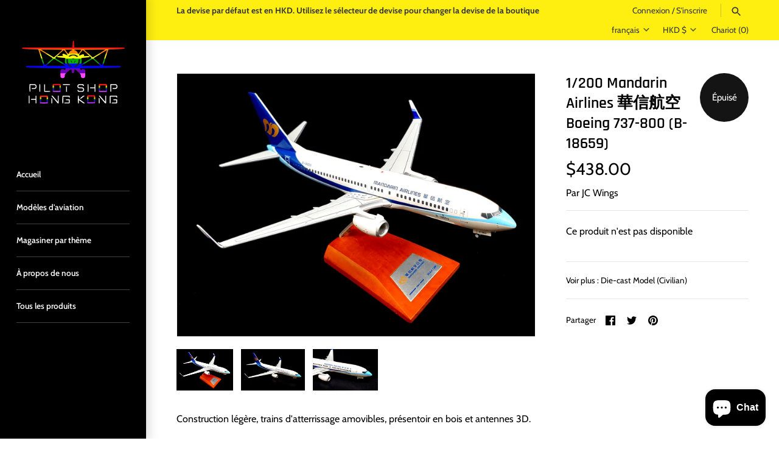

--- FILE ---
content_type: text/html; charset=utf-8
request_url: https://pilotshophk.com/fr/products/1-200-mandarin-airlines-%E8%8F%AF%E4%BF%A1%E8%88%AA%E7%A9%BA-boeing-737-800-b-18659-by-jc-wings
body_size: 31368
content:
<!doctype html>
<html class="no-js" lang="fr">
<head>
  <!-- Masonry 3.13.4 -->
  <meta charset="UTF-8">
  <meta http-equiv="X-UA-Compatible" content="IE=edge,chrome=1">
  <meta name="viewport" content="width=device-width, initial-scale=1.0" />
  <meta name="theme-color" content="#000000">

  
  <link rel="shortcut icon" href="//pilotshophk.com/cdn/shop/files/P.png?v=1614324554" type="image/png" />
  

  <title>
    1/200 Mandarin Airlines 華信航空 Boeing 737-800 (B-18659) &ndash; Pilot Shop Hong Kong Limited
  </title>
  
  <meta name="description" content="Construction légère, trains d&#39;atterrissage amovibles, présentoir en bois et antennes 3D. " />
  
  <link rel="canonical" href="https://pilotshophk.com/fr/products/1-200-mandarin-airlines-%e8%8f%af%e4%bf%a1%e8%88%aa%e7%a9%ba-boeing-737-800-b-18659-by-jc-wings" />

  


<meta property="og:site_name" content="Pilot Shop Hong Kong Limited">
<meta property="og:url" content="https://pilotshophk.com/fr/products/1-200-mandarin-airlines-%e8%8f%af%e4%bf%a1%e8%88%aa%e7%a9%ba-boeing-737-800-b-18659-by-jc-wings">
<meta property="og:title" content="1/200 Mandarin Airlines 華信航空 Boeing 737-800 (B-18659)">
<meta property="og:type" content="product">
<meta property="og:description" content="Construction légère, trains d&#39;atterrissage amovibles, présentoir en bois et antennes 3D. ">

  <meta property="og:price:amount" content="438.00">
  <meta property="og:price:currency" content="HKD">

<meta property="og:image" content="http://pilotshophk.com/cdn/shop/products/20200925_194700_1200x1200.jpg?v=1607957011">
      <meta property="og:image:width" content="2445">
      <meta property="og:image:height" content="1792">
    <meta property="og:image" content="http://pilotshophk.com/cdn/shop/products/20200925_194752_1200x1200.jpg?v=1607957011">
      <meta property="og:image:width" content="2568">
      <meta property="og:image:height" content="1676">
    <meta property="og:image" content="http://pilotshophk.com/cdn/shop/products/20200925_194801_1200x1200.jpg?v=1607957011">
      <meta property="og:image:width" content="3012">
      <meta property="og:image:height" content="1901">
    
<meta property="og:image:secure_url" content="https://pilotshophk.com/cdn/shop/products/20200925_194700_1200x1200.jpg?v=1607957011"><meta property="og:image:secure_url" content="https://pilotshophk.com/cdn/shop/products/20200925_194752_1200x1200.jpg?v=1607957011"><meta property="og:image:secure_url" content="https://pilotshophk.com/cdn/shop/products/20200925_194801_1200x1200.jpg?v=1607957011">


<meta name="twitter:card" content="summary_large_image">
<meta name="twitter:title" content="1/200 Mandarin Airlines 華信航空 Boeing 737-800 (B-18659)">
<meta name="twitter:description" content="Construction légère, trains d&#39;atterrissage amovibles, présentoir en bois et antennes 3D. ">


  <script>window.performance && window.performance.mark && window.performance.mark('shopify.content_for_header.start');</script><meta name="google-site-verification" content="h3JZYrbUys3Re-D8BYqdtwJsD0iXlSW-f0WI-VnBk4k">
<meta name="google-site-verification" content="uZLlDt0oSg_7gsT8ah-9WtUzTLXlYikSkBu0caGdPGk">
<meta id="shopify-digital-wallet" name="shopify-digital-wallet" content="/45186351268/digital_wallets/dialog">
<meta name="shopify-checkout-api-token" content="8a33ef259d57dc380afc5c4531dc3735">
<link rel="alternate" hreflang="x-default" href="https://pilotshophk.com/products/1-200-mandarin-airlines-%E8%8F%AF%E4%BF%A1%E8%88%AA%E7%A9%BA-boeing-737-800-b-18659-by-jc-wings">
<link rel="alternate" hreflang="en" href="https://pilotshophk.com/products/1-200-mandarin-airlines-%E8%8F%AF%E4%BF%A1%E8%88%AA%E7%A9%BA-boeing-737-800-b-18659-by-jc-wings">
<link rel="alternate" hreflang="zh-Hant" href="https://pilotshophk.com/zh/products/1-200-mandarin-airlines-%E8%8F%AF%E4%BF%A1%E8%88%AA%E7%A9%BA-boeing-737-800-b-18659-by-jc-wings">
<link rel="alternate" hreflang="ja" href="https://pilotshophk.com/ja/products/1-200-mandarin-airlines-%E8%8F%AF%E4%BF%A1%E8%88%AA%E7%A9%BA-boeing-737-800-b-18659-by-jc-wings">
<link rel="alternate" hreflang="es" href="https://pilotshophk.com/es/products/1-200-mandarin-airlines-%E8%8F%AF%E4%BF%A1%E8%88%AA%E7%A9%BA-boeing-737-800-b-18659-by-jc-wings">
<link rel="alternate" hreflang="de" href="https://pilotshophk.com/de/products/1-200-mandarin-airlines-%E8%8F%AF%E4%BF%A1%E8%88%AA%E7%A9%BA-boeing-737-800-b-18659-by-jc-wings">
<link rel="alternate" hreflang="fr" href="https://pilotshophk.com/fr/products/1-200-mandarin-airlines-%E8%8F%AF%E4%BF%A1%E8%88%AA%E7%A9%BA-boeing-737-800-b-18659-by-jc-wings">
<link rel="alternate" hreflang="ar" href="https://pilotshophk.com/ar/products/1-200-mandarin-airlines-%E8%8F%AF%E4%BF%A1%E8%88%AA%E7%A9%BA-boeing-737-800-b-18659-by-jc-wings">
<link rel="alternate" hreflang="hi" href="https://pilotshophk.com/hi/products/1-200-mandarin-airlines-%E8%8F%AF%E4%BF%A1%E8%88%AA%E7%A9%BA-boeing-737-800-b-18659-by-jc-wings">
<link rel="alternate" hreflang="it" href="https://pilotshophk.com/it/products/1-200-mandarin-airlines-%E8%8F%AF%E4%BF%A1%E8%88%AA%E7%A9%BA-boeing-737-800-b-18659-by-jc-wings">
<link rel="alternate" hreflang="th" href="https://pilotshophk.com/th/products/1-200-mandarin-airlines-%E8%8F%AF%E4%BF%A1%E8%88%AA%E7%A9%BA-boeing-737-800-b-18659-by-jc-wings">
<link rel="alternate" hreflang="zh-Hant-HK" href="https://pilotshophk.com/zh/products/1-200-mandarin-airlines-%E8%8F%AF%E4%BF%A1%E8%88%AA%E7%A9%BA-boeing-737-800-b-18659-by-jc-wings">
<link rel="alternate" hreflang="zh-Hant-TW" href="https://pilotshophk.com/zh-tw/products/1-200-mandarin-airlines-%E8%8F%AF%E4%BF%A1%E8%88%AA%E7%A9%BA-boeing-737-800-b-18659-by-jc-wings">
<link rel="alternate" hreflang="zh-Hant-AU" href="https://pilotshophk.com/zh/products/1-200-mandarin-airlines-%E8%8F%AF%E4%BF%A1%E8%88%AA%E7%A9%BA-boeing-737-800-b-18659-by-jc-wings">
<link rel="alternate" hreflang="zh-Hant-CA" href="https://pilotshophk.com/zh/products/1-200-mandarin-airlines-%E8%8F%AF%E4%BF%A1%E8%88%AA%E7%A9%BA-boeing-737-800-b-18659-by-jc-wings">
<link rel="alternate" hreflang="zh-Hant-CH" href="https://pilotshophk.com/zh/products/1-200-mandarin-airlines-%E8%8F%AF%E4%BF%A1%E8%88%AA%E7%A9%BA-boeing-737-800-b-18659-by-jc-wings">
<link rel="alternate" hreflang="zh-Hant-AX" href="https://pilotshophk.com/zh/products/1-200-mandarin-airlines-%E8%8F%AF%E4%BF%A1%E8%88%AA%E7%A9%BA-boeing-737-800-b-18659-by-jc-wings">
<link rel="alternate" hreflang="zh-Hant-AD" href="https://pilotshophk.com/zh/products/1-200-mandarin-airlines-%E8%8F%AF%E4%BF%A1%E8%88%AA%E7%A9%BA-boeing-737-800-b-18659-by-jc-wings">
<link rel="alternate" hreflang="zh-Hant-AT" href="https://pilotshophk.com/zh/products/1-200-mandarin-airlines-%E8%8F%AF%E4%BF%A1%E8%88%AA%E7%A9%BA-boeing-737-800-b-18659-by-jc-wings">
<link rel="alternate" hreflang="zh-Hant-BE" href="https://pilotshophk.com/zh/products/1-200-mandarin-airlines-%E8%8F%AF%E4%BF%A1%E8%88%AA%E7%A9%BA-boeing-737-800-b-18659-by-jc-wings">
<link rel="alternate" hreflang="zh-Hant-CY" href="https://pilotshophk.com/zh/products/1-200-mandarin-airlines-%E8%8F%AF%E4%BF%A1%E8%88%AA%E7%A9%BA-boeing-737-800-b-18659-by-jc-wings">
<link rel="alternate" hreflang="zh-Hant-EE" href="https://pilotshophk.com/zh/products/1-200-mandarin-airlines-%E8%8F%AF%E4%BF%A1%E8%88%AA%E7%A9%BA-boeing-737-800-b-18659-by-jc-wings">
<link rel="alternate" hreflang="zh-Hant-FI" href="https://pilotshophk.com/zh/products/1-200-mandarin-airlines-%E8%8F%AF%E4%BF%A1%E8%88%AA%E7%A9%BA-boeing-737-800-b-18659-by-jc-wings">
<link rel="alternate" hreflang="zh-Hant-FR" href="https://pilotshophk.com/zh/products/1-200-mandarin-airlines-%E8%8F%AF%E4%BF%A1%E8%88%AA%E7%A9%BA-boeing-737-800-b-18659-by-jc-wings">
<link rel="alternate" hreflang="zh-Hant-GF" href="https://pilotshophk.com/zh/products/1-200-mandarin-airlines-%E8%8F%AF%E4%BF%A1%E8%88%AA%E7%A9%BA-boeing-737-800-b-18659-by-jc-wings">
<link rel="alternate" hreflang="zh-Hant-TF" href="https://pilotshophk.com/zh/products/1-200-mandarin-airlines-%E8%8F%AF%E4%BF%A1%E8%88%AA%E7%A9%BA-boeing-737-800-b-18659-by-jc-wings">
<link rel="alternate" hreflang="zh-Hant-DE" href="https://pilotshophk.com/zh/products/1-200-mandarin-airlines-%E8%8F%AF%E4%BF%A1%E8%88%AA%E7%A9%BA-boeing-737-800-b-18659-by-jc-wings">
<link rel="alternate" hreflang="zh-Hant-GR" href="https://pilotshophk.com/zh/products/1-200-mandarin-airlines-%E8%8F%AF%E4%BF%A1%E8%88%AA%E7%A9%BA-boeing-737-800-b-18659-by-jc-wings">
<link rel="alternate" hreflang="zh-Hant-GP" href="https://pilotshophk.com/zh/products/1-200-mandarin-airlines-%E8%8F%AF%E4%BF%A1%E8%88%AA%E7%A9%BA-boeing-737-800-b-18659-by-jc-wings">
<link rel="alternate" hreflang="zh-Hant-VA" href="https://pilotshophk.com/zh/products/1-200-mandarin-airlines-%E8%8F%AF%E4%BF%A1%E8%88%AA%E7%A9%BA-boeing-737-800-b-18659-by-jc-wings">
<link rel="alternate" hreflang="zh-Hant-IE" href="https://pilotshophk.com/zh/products/1-200-mandarin-airlines-%E8%8F%AF%E4%BF%A1%E8%88%AA%E7%A9%BA-boeing-737-800-b-18659-by-jc-wings">
<link rel="alternate" hreflang="zh-Hant-IT" href="https://pilotshophk.com/zh/products/1-200-mandarin-airlines-%E8%8F%AF%E4%BF%A1%E8%88%AA%E7%A9%BA-boeing-737-800-b-18659-by-jc-wings">
<link rel="alternate" hreflang="zh-Hant-XK" href="https://pilotshophk.com/zh/products/1-200-mandarin-airlines-%E8%8F%AF%E4%BF%A1%E8%88%AA%E7%A9%BA-boeing-737-800-b-18659-by-jc-wings">
<link rel="alternate" hreflang="zh-Hant-LV" href="https://pilotshophk.com/zh/products/1-200-mandarin-airlines-%E8%8F%AF%E4%BF%A1%E8%88%AA%E7%A9%BA-boeing-737-800-b-18659-by-jc-wings">
<link rel="alternate" hreflang="zh-Hant-LT" href="https://pilotshophk.com/zh/products/1-200-mandarin-airlines-%E8%8F%AF%E4%BF%A1%E8%88%AA%E7%A9%BA-boeing-737-800-b-18659-by-jc-wings">
<link rel="alternate" hreflang="zh-Hant-LU" href="https://pilotshophk.com/zh/products/1-200-mandarin-airlines-%E8%8F%AF%E4%BF%A1%E8%88%AA%E7%A9%BA-boeing-737-800-b-18659-by-jc-wings">
<link rel="alternate" hreflang="zh-Hant-MT" href="https://pilotshophk.com/zh/products/1-200-mandarin-airlines-%E8%8F%AF%E4%BF%A1%E8%88%AA%E7%A9%BA-boeing-737-800-b-18659-by-jc-wings">
<link rel="alternate" hreflang="zh-Hant-MQ" href="https://pilotshophk.com/zh/products/1-200-mandarin-airlines-%E8%8F%AF%E4%BF%A1%E8%88%AA%E7%A9%BA-boeing-737-800-b-18659-by-jc-wings">
<link rel="alternate" hreflang="zh-Hant-YT" href="https://pilotshophk.com/zh/products/1-200-mandarin-airlines-%E8%8F%AF%E4%BF%A1%E8%88%AA%E7%A9%BA-boeing-737-800-b-18659-by-jc-wings">
<link rel="alternate" hreflang="zh-Hant-MC" href="https://pilotshophk.com/zh/products/1-200-mandarin-airlines-%E8%8F%AF%E4%BF%A1%E8%88%AA%E7%A9%BA-boeing-737-800-b-18659-by-jc-wings">
<link rel="alternate" hreflang="zh-Hant-ME" href="https://pilotshophk.com/zh/products/1-200-mandarin-airlines-%E8%8F%AF%E4%BF%A1%E8%88%AA%E7%A9%BA-boeing-737-800-b-18659-by-jc-wings">
<link rel="alternate" hreflang="zh-Hant-NL" href="https://pilotshophk.com/zh/products/1-200-mandarin-airlines-%E8%8F%AF%E4%BF%A1%E8%88%AA%E7%A9%BA-boeing-737-800-b-18659-by-jc-wings">
<link rel="alternate" hreflang="zh-Hant-PT" href="https://pilotshophk.com/zh/products/1-200-mandarin-airlines-%E8%8F%AF%E4%BF%A1%E8%88%AA%E7%A9%BA-boeing-737-800-b-18659-by-jc-wings">
<link rel="alternate" hreflang="zh-Hant-RE" href="https://pilotshophk.com/zh/products/1-200-mandarin-airlines-%E8%8F%AF%E4%BF%A1%E8%88%AA%E7%A9%BA-boeing-737-800-b-18659-by-jc-wings">
<link rel="alternate" hreflang="zh-Hant-BL" href="https://pilotshophk.com/zh/products/1-200-mandarin-airlines-%E8%8F%AF%E4%BF%A1%E8%88%AA%E7%A9%BA-boeing-737-800-b-18659-by-jc-wings">
<link rel="alternate" hreflang="zh-Hant-MF" href="https://pilotshophk.com/zh/products/1-200-mandarin-airlines-%E8%8F%AF%E4%BF%A1%E8%88%AA%E7%A9%BA-boeing-737-800-b-18659-by-jc-wings">
<link rel="alternate" hreflang="zh-Hant-PM" href="https://pilotshophk.com/zh/products/1-200-mandarin-airlines-%E8%8F%AF%E4%BF%A1%E8%88%AA%E7%A9%BA-boeing-737-800-b-18659-by-jc-wings">
<link rel="alternate" hreflang="zh-Hant-SM" href="https://pilotshophk.com/zh/products/1-200-mandarin-airlines-%E8%8F%AF%E4%BF%A1%E8%88%AA%E7%A9%BA-boeing-737-800-b-18659-by-jc-wings">
<link rel="alternate" hreflang="zh-Hant-SK" href="https://pilotshophk.com/zh/products/1-200-mandarin-airlines-%E8%8F%AF%E4%BF%A1%E8%88%AA%E7%A9%BA-boeing-737-800-b-18659-by-jc-wings">
<link rel="alternate" hreflang="zh-Hant-SI" href="https://pilotshophk.com/zh/products/1-200-mandarin-airlines-%E8%8F%AF%E4%BF%A1%E8%88%AA%E7%A9%BA-boeing-737-800-b-18659-by-jc-wings">
<link rel="alternate" hreflang="zh-Hant-ES" href="https://pilotshophk.com/zh/products/1-200-mandarin-airlines-%E8%8F%AF%E4%BF%A1%E8%88%AA%E7%A9%BA-boeing-737-800-b-18659-by-jc-wings">
<link rel="alternate" hreflang="zh-Hant-GB" href="https://pilotshophk.com/zh/products/1-200-mandarin-airlines-%E8%8F%AF%E4%BF%A1%E8%88%AA%E7%A9%BA-boeing-737-800-b-18659-by-jc-wings">
<link rel="alternate" hreflang="zh-Hant-JP" href="https://pilotshophk.com/zh/products/1-200-mandarin-airlines-%E8%8F%AF%E4%BF%A1%E8%88%AA%E7%A9%BA-boeing-737-800-b-18659-by-jc-wings">
<link rel="alternate" hreflang="zh-Hant-KR" href="https://pilotshophk.com/zh/products/1-200-mandarin-airlines-%E8%8F%AF%E4%BF%A1%E8%88%AA%E7%A9%BA-boeing-737-800-b-18659-by-jc-wings">
<link rel="alternate" hreflang="zh-Hant-MO" href="https://pilotshophk.com/zh/products/1-200-mandarin-airlines-%E8%8F%AF%E4%BF%A1%E8%88%AA%E7%A9%BA-boeing-737-800-b-18659-by-jc-wings">
<link rel="alternate" hreflang="zh-Hant-MY" href="https://pilotshophk.com/zh/products/1-200-mandarin-airlines-%E8%8F%AF%E4%BF%A1%E8%88%AA%E7%A9%BA-boeing-737-800-b-18659-by-jc-wings">
<link rel="alternate" hreflang="zh-Hant-NZ" href="https://pilotshophk.com/zh/products/1-200-mandarin-airlines-%E8%8F%AF%E4%BF%A1%E8%88%AA%E7%A9%BA-boeing-737-800-b-18659-by-jc-wings">
<link rel="alternate" hreflang="zh-Hant-SG" href="https://pilotshophk.com/zh/products/1-200-mandarin-airlines-%E8%8F%AF%E4%BF%A1%E8%88%AA%E7%A9%BA-boeing-737-800-b-18659-by-jc-wings">
<link rel="alternate" hreflang="zh-Hant-US" href="https://pilotshophk.com/zh/products/1-200-mandarin-airlines-%E8%8F%AF%E4%BF%A1%E8%88%AA%E7%A9%BA-boeing-737-800-b-18659-by-jc-wings">
<link rel="alternate" hreflang="zh-Hant-AC" href="https://pilotshophk.com/zh/products/1-200-mandarin-airlines-%E8%8F%AF%E4%BF%A1%E8%88%AA%E7%A9%BA-boeing-737-800-b-18659-by-jc-wings">
<link rel="alternate" hreflang="zh-Hant-AE" href="https://pilotshophk.com/zh/products/1-200-mandarin-airlines-%E8%8F%AF%E4%BF%A1%E8%88%AA%E7%A9%BA-boeing-737-800-b-18659-by-jc-wings">
<link rel="alternate" hreflang="zh-Hant-AF" href="https://pilotshophk.com/zh/products/1-200-mandarin-airlines-%E8%8F%AF%E4%BF%A1%E8%88%AA%E7%A9%BA-boeing-737-800-b-18659-by-jc-wings">
<link rel="alternate" hreflang="zh-Hant-AG" href="https://pilotshophk.com/zh/products/1-200-mandarin-airlines-%E8%8F%AF%E4%BF%A1%E8%88%AA%E7%A9%BA-boeing-737-800-b-18659-by-jc-wings">
<link rel="alternate" hreflang="zh-Hant-AI" href="https://pilotshophk.com/zh/products/1-200-mandarin-airlines-%E8%8F%AF%E4%BF%A1%E8%88%AA%E7%A9%BA-boeing-737-800-b-18659-by-jc-wings">
<link rel="alternate" hreflang="zh-Hant-AL" href="https://pilotshophk.com/zh/products/1-200-mandarin-airlines-%E8%8F%AF%E4%BF%A1%E8%88%AA%E7%A9%BA-boeing-737-800-b-18659-by-jc-wings">
<link rel="alternate" hreflang="zh-Hant-AM" href="https://pilotshophk.com/zh/products/1-200-mandarin-airlines-%E8%8F%AF%E4%BF%A1%E8%88%AA%E7%A9%BA-boeing-737-800-b-18659-by-jc-wings">
<link rel="alternate" hreflang="zh-Hant-AO" href="https://pilotshophk.com/zh/products/1-200-mandarin-airlines-%E8%8F%AF%E4%BF%A1%E8%88%AA%E7%A9%BA-boeing-737-800-b-18659-by-jc-wings">
<link rel="alternate" hreflang="zh-Hant-AR" href="https://pilotshophk.com/zh/products/1-200-mandarin-airlines-%E8%8F%AF%E4%BF%A1%E8%88%AA%E7%A9%BA-boeing-737-800-b-18659-by-jc-wings">
<link rel="alternate" hreflang="zh-Hant-AW" href="https://pilotshophk.com/zh/products/1-200-mandarin-airlines-%E8%8F%AF%E4%BF%A1%E8%88%AA%E7%A9%BA-boeing-737-800-b-18659-by-jc-wings">
<link rel="alternate" hreflang="zh-Hant-AZ" href="https://pilotshophk.com/zh/products/1-200-mandarin-airlines-%E8%8F%AF%E4%BF%A1%E8%88%AA%E7%A9%BA-boeing-737-800-b-18659-by-jc-wings">
<link rel="alternate" hreflang="zh-Hant-BA" href="https://pilotshophk.com/zh/products/1-200-mandarin-airlines-%E8%8F%AF%E4%BF%A1%E8%88%AA%E7%A9%BA-boeing-737-800-b-18659-by-jc-wings">
<link rel="alternate" hreflang="zh-Hant-BB" href="https://pilotshophk.com/zh/products/1-200-mandarin-airlines-%E8%8F%AF%E4%BF%A1%E8%88%AA%E7%A9%BA-boeing-737-800-b-18659-by-jc-wings">
<link rel="alternate" hreflang="zh-Hant-BD" href="https://pilotshophk.com/zh/products/1-200-mandarin-airlines-%E8%8F%AF%E4%BF%A1%E8%88%AA%E7%A9%BA-boeing-737-800-b-18659-by-jc-wings">
<link rel="alternate" hreflang="zh-Hant-BF" href="https://pilotshophk.com/zh/products/1-200-mandarin-airlines-%E8%8F%AF%E4%BF%A1%E8%88%AA%E7%A9%BA-boeing-737-800-b-18659-by-jc-wings">
<link rel="alternate" hreflang="zh-Hant-BG" href="https://pilotshophk.com/zh/products/1-200-mandarin-airlines-%E8%8F%AF%E4%BF%A1%E8%88%AA%E7%A9%BA-boeing-737-800-b-18659-by-jc-wings">
<link rel="alternate" hreflang="zh-Hant-BH" href="https://pilotshophk.com/zh/products/1-200-mandarin-airlines-%E8%8F%AF%E4%BF%A1%E8%88%AA%E7%A9%BA-boeing-737-800-b-18659-by-jc-wings">
<link rel="alternate" hreflang="zh-Hant-BI" href="https://pilotshophk.com/zh/products/1-200-mandarin-airlines-%E8%8F%AF%E4%BF%A1%E8%88%AA%E7%A9%BA-boeing-737-800-b-18659-by-jc-wings">
<link rel="alternate" hreflang="zh-Hant-BJ" href="https://pilotshophk.com/zh/products/1-200-mandarin-airlines-%E8%8F%AF%E4%BF%A1%E8%88%AA%E7%A9%BA-boeing-737-800-b-18659-by-jc-wings">
<link rel="alternate" hreflang="zh-Hant-BM" href="https://pilotshophk.com/zh/products/1-200-mandarin-airlines-%E8%8F%AF%E4%BF%A1%E8%88%AA%E7%A9%BA-boeing-737-800-b-18659-by-jc-wings">
<link rel="alternate" hreflang="zh-Hant-BN" href="https://pilotshophk.com/zh/products/1-200-mandarin-airlines-%E8%8F%AF%E4%BF%A1%E8%88%AA%E7%A9%BA-boeing-737-800-b-18659-by-jc-wings">
<link rel="alternate" hreflang="zh-Hant-BO" href="https://pilotshophk.com/zh/products/1-200-mandarin-airlines-%E8%8F%AF%E4%BF%A1%E8%88%AA%E7%A9%BA-boeing-737-800-b-18659-by-jc-wings">
<link rel="alternate" hreflang="zh-Hant-BQ" href="https://pilotshophk.com/zh/products/1-200-mandarin-airlines-%E8%8F%AF%E4%BF%A1%E8%88%AA%E7%A9%BA-boeing-737-800-b-18659-by-jc-wings">
<link rel="alternate" hreflang="zh-Hant-BR" href="https://pilotshophk.com/zh/products/1-200-mandarin-airlines-%E8%8F%AF%E4%BF%A1%E8%88%AA%E7%A9%BA-boeing-737-800-b-18659-by-jc-wings">
<link rel="alternate" hreflang="zh-Hant-BS" href="https://pilotshophk.com/zh/products/1-200-mandarin-airlines-%E8%8F%AF%E4%BF%A1%E8%88%AA%E7%A9%BA-boeing-737-800-b-18659-by-jc-wings">
<link rel="alternate" hreflang="zh-Hant-BT" href="https://pilotshophk.com/zh/products/1-200-mandarin-airlines-%E8%8F%AF%E4%BF%A1%E8%88%AA%E7%A9%BA-boeing-737-800-b-18659-by-jc-wings">
<link rel="alternate" hreflang="zh-Hant-BW" href="https://pilotshophk.com/zh/products/1-200-mandarin-airlines-%E8%8F%AF%E4%BF%A1%E8%88%AA%E7%A9%BA-boeing-737-800-b-18659-by-jc-wings">
<link rel="alternate" hreflang="zh-Hant-BY" href="https://pilotshophk.com/zh/products/1-200-mandarin-airlines-%E8%8F%AF%E4%BF%A1%E8%88%AA%E7%A9%BA-boeing-737-800-b-18659-by-jc-wings">
<link rel="alternate" hreflang="zh-Hant-BZ" href="https://pilotshophk.com/zh/products/1-200-mandarin-airlines-%E8%8F%AF%E4%BF%A1%E8%88%AA%E7%A9%BA-boeing-737-800-b-18659-by-jc-wings">
<link rel="alternate" hreflang="zh-Hant-CC" href="https://pilotshophk.com/zh/products/1-200-mandarin-airlines-%E8%8F%AF%E4%BF%A1%E8%88%AA%E7%A9%BA-boeing-737-800-b-18659-by-jc-wings">
<link rel="alternate" hreflang="zh-Hant-CD" href="https://pilotshophk.com/zh/products/1-200-mandarin-airlines-%E8%8F%AF%E4%BF%A1%E8%88%AA%E7%A9%BA-boeing-737-800-b-18659-by-jc-wings">
<link rel="alternate" hreflang="zh-Hant-CF" href="https://pilotshophk.com/zh/products/1-200-mandarin-airlines-%E8%8F%AF%E4%BF%A1%E8%88%AA%E7%A9%BA-boeing-737-800-b-18659-by-jc-wings">
<link rel="alternate" hreflang="zh-Hant-CG" href="https://pilotshophk.com/zh/products/1-200-mandarin-airlines-%E8%8F%AF%E4%BF%A1%E8%88%AA%E7%A9%BA-boeing-737-800-b-18659-by-jc-wings">
<link rel="alternate" hreflang="zh-Hant-CI" href="https://pilotshophk.com/zh/products/1-200-mandarin-airlines-%E8%8F%AF%E4%BF%A1%E8%88%AA%E7%A9%BA-boeing-737-800-b-18659-by-jc-wings">
<link rel="alternate" hreflang="zh-Hant-CK" href="https://pilotshophk.com/zh/products/1-200-mandarin-airlines-%E8%8F%AF%E4%BF%A1%E8%88%AA%E7%A9%BA-boeing-737-800-b-18659-by-jc-wings">
<link rel="alternate" hreflang="zh-Hant-CL" href="https://pilotshophk.com/zh/products/1-200-mandarin-airlines-%E8%8F%AF%E4%BF%A1%E8%88%AA%E7%A9%BA-boeing-737-800-b-18659-by-jc-wings">
<link rel="alternate" hreflang="zh-Hant-CM" href="https://pilotshophk.com/zh/products/1-200-mandarin-airlines-%E8%8F%AF%E4%BF%A1%E8%88%AA%E7%A9%BA-boeing-737-800-b-18659-by-jc-wings">
<link rel="alternate" hreflang="zh-Hant-CO" href="https://pilotshophk.com/zh/products/1-200-mandarin-airlines-%E8%8F%AF%E4%BF%A1%E8%88%AA%E7%A9%BA-boeing-737-800-b-18659-by-jc-wings">
<link rel="alternate" hreflang="zh-Hant-CR" href="https://pilotshophk.com/zh/products/1-200-mandarin-airlines-%E8%8F%AF%E4%BF%A1%E8%88%AA%E7%A9%BA-boeing-737-800-b-18659-by-jc-wings">
<link rel="alternate" hreflang="zh-Hant-CV" href="https://pilotshophk.com/zh/products/1-200-mandarin-airlines-%E8%8F%AF%E4%BF%A1%E8%88%AA%E7%A9%BA-boeing-737-800-b-18659-by-jc-wings">
<link rel="alternate" hreflang="zh-Hant-CW" href="https://pilotshophk.com/zh/products/1-200-mandarin-airlines-%E8%8F%AF%E4%BF%A1%E8%88%AA%E7%A9%BA-boeing-737-800-b-18659-by-jc-wings">
<link rel="alternate" hreflang="zh-Hant-CX" href="https://pilotshophk.com/zh/products/1-200-mandarin-airlines-%E8%8F%AF%E4%BF%A1%E8%88%AA%E7%A9%BA-boeing-737-800-b-18659-by-jc-wings">
<link rel="alternate" hreflang="zh-Hant-CZ" href="https://pilotshophk.com/zh/products/1-200-mandarin-airlines-%E8%8F%AF%E4%BF%A1%E8%88%AA%E7%A9%BA-boeing-737-800-b-18659-by-jc-wings">
<link rel="alternate" hreflang="zh-Hant-DJ" href="https://pilotshophk.com/zh/products/1-200-mandarin-airlines-%E8%8F%AF%E4%BF%A1%E8%88%AA%E7%A9%BA-boeing-737-800-b-18659-by-jc-wings">
<link rel="alternate" hreflang="zh-Hant-DK" href="https://pilotshophk.com/zh/products/1-200-mandarin-airlines-%E8%8F%AF%E4%BF%A1%E8%88%AA%E7%A9%BA-boeing-737-800-b-18659-by-jc-wings">
<link rel="alternate" hreflang="zh-Hant-DM" href="https://pilotshophk.com/zh/products/1-200-mandarin-airlines-%E8%8F%AF%E4%BF%A1%E8%88%AA%E7%A9%BA-boeing-737-800-b-18659-by-jc-wings">
<link rel="alternate" hreflang="zh-Hant-DO" href="https://pilotshophk.com/zh/products/1-200-mandarin-airlines-%E8%8F%AF%E4%BF%A1%E8%88%AA%E7%A9%BA-boeing-737-800-b-18659-by-jc-wings">
<link rel="alternate" hreflang="zh-Hant-DZ" href="https://pilotshophk.com/zh/products/1-200-mandarin-airlines-%E8%8F%AF%E4%BF%A1%E8%88%AA%E7%A9%BA-boeing-737-800-b-18659-by-jc-wings">
<link rel="alternate" hreflang="zh-Hant-EC" href="https://pilotshophk.com/zh/products/1-200-mandarin-airlines-%E8%8F%AF%E4%BF%A1%E8%88%AA%E7%A9%BA-boeing-737-800-b-18659-by-jc-wings">
<link rel="alternate" hreflang="zh-Hant-EG" href="https://pilotshophk.com/zh/products/1-200-mandarin-airlines-%E8%8F%AF%E4%BF%A1%E8%88%AA%E7%A9%BA-boeing-737-800-b-18659-by-jc-wings">
<link rel="alternate" hreflang="zh-Hant-EH" href="https://pilotshophk.com/zh/products/1-200-mandarin-airlines-%E8%8F%AF%E4%BF%A1%E8%88%AA%E7%A9%BA-boeing-737-800-b-18659-by-jc-wings">
<link rel="alternate" hreflang="zh-Hant-ER" href="https://pilotshophk.com/zh/products/1-200-mandarin-airlines-%E8%8F%AF%E4%BF%A1%E8%88%AA%E7%A9%BA-boeing-737-800-b-18659-by-jc-wings">
<link rel="alternate" hreflang="zh-Hant-ET" href="https://pilotshophk.com/zh/products/1-200-mandarin-airlines-%E8%8F%AF%E4%BF%A1%E8%88%AA%E7%A9%BA-boeing-737-800-b-18659-by-jc-wings">
<link rel="alternate" hreflang="zh-Hant-FJ" href="https://pilotshophk.com/zh/products/1-200-mandarin-airlines-%E8%8F%AF%E4%BF%A1%E8%88%AA%E7%A9%BA-boeing-737-800-b-18659-by-jc-wings">
<link rel="alternate" hreflang="zh-Hant-FK" href="https://pilotshophk.com/zh/products/1-200-mandarin-airlines-%E8%8F%AF%E4%BF%A1%E8%88%AA%E7%A9%BA-boeing-737-800-b-18659-by-jc-wings">
<link rel="alternate" hreflang="zh-Hant-FO" href="https://pilotshophk.com/zh/products/1-200-mandarin-airlines-%E8%8F%AF%E4%BF%A1%E8%88%AA%E7%A9%BA-boeing-737-800-b-18659-by-jc-wings">
<link rel="alternate" hreflang="zh-Hant-GA" href="https://pilotshophk.com/zh/products/1-200-mandarin-airlines-%E8%8F%AF%E4%BF%A1%E8%88%AA%E7%A9%BA-boeing-737-800-b-18659-by-jc-wings">
<link rel="alternate" hreflang="zh-Hant-GD" href="https://pilotshophk.com/zh/products/1-200-mandarin-airlines-%E8%8F%AF%E4%BF%A1%E8%88%AA%E7%A9%BA-boeing-737-800-b-18659-by-jc-wings">
<link rel="alternate" hreflang="zh-Hant-GE" href="https://pilotshophk.com/zh/products/1-200-mandarin-airlines-%E8%8F%AF%E4%BF%A1%E8%88%AA%E7%A9%BA-boeing-737-800-b-18659-by-jc-wings">
<link rel="alternate" hreflang="zh-Hant-GG" href="https://pilotshophk.com/zh/products/1-200-mandarin-airlines-%E8%8F%AF%E4%BF%A1%E8%88%AA%E7%A9%BA-boeing-737-800-b-18659-by-jc-wings">
<link rel="alternate" hreflang="zh-Hant-GH" href="https://pilotshophk.com/zh/products/1-200-mandarin-airlines-%E8%8F%AF%E4%BF%A1%E8%88%AA%E7%A9%BA-boeing-737-800-b-18659-by-jc-wings">
<link rel="alternate" hreflang="zh-Hant-GI" href="https://pilotshophk.com/zh/products/1-200-mandarin-airlines-%E8%8F%AF%E4%BF%A1%E8%88%AA%E7%A9%BA-boeing-737-800-b-18659-by-jc-wings">
<link rel="alternate" hreflang="zh-Hant-GL" href="https://pilotshophk.com/zh/products/1-200-mandarin-airlines-%E8%8F%AF%E4%BF%A1%E8%88%AA%E7%A9%BA-boeing-737-800-b-18659-by-jc-wings">
<link rel="alternate" hreflang="zh-Hant-GM" href="https://pilotshophk.com/zh/products/1-200-mandarin-airlines-%E8%8F%AF%E4%BF%A1%E8%88%AA%E7%A9%BA-boeing-737-800-b-18659-by-jc-wings">
<link rel="alternate" hreflang="zh-Hant-GN" href="https://pilotshophk.com/zh/products/1-200-mandarin-airlines-%E8%8F%AF%E4%BF%A1%E8%88%AA%E7%A9%BA-boeing-737-800-b-18659-by-jc-wings">
<link rel="alternate" hreflang="zh-Hant-GQ" href="https://pilotshophk.com/zh/products/1-200-mandarin-airlines-%E8%8F%AF%E4%BF%A1%E8%88%AA%E7%A9%BA-boeing-737-800-b-18659-by-jc-wings">
<link rel="alternate" hreflang="zh-Hant-GS" href="https://pilotshophk.com/zh/products/1-200-mandarin-airlines-%E8%8F%AF%E4%BF%A1%E8%88%AA%E7%A9%BA-boeing-737-800-b-18659-by-jc-wings">
<link rel="alternate" hreflang="zh-Hant-GT" href="https://pilotshophk.com/zh/products/1-200-mandarin-airlines-%E8%8F%AF%E4%BF%A1%E8%88%AA%E7%A9%BA-boeing-737-800-b-18659-by-jc-wings">
<link rel="alternate" hreflang="zh-Hant-GW" href="https://pilotshophk.com/zh/products/1-200-mandarin-airlines-%E8%8F%AF%E4%BF%A1%E8%88%AA%E7%A9%BA-boeing-737-800-b-18659-by-jc-wings">
<link rel="alternate" hreflang="zh-Hant-GY" href="https://pilotshophk.com/zh/products/1-200-mandarin-airlines-%E8%8F%AF%E4%BF%A1%E8%88%AA%E7%A9%BA-boeing-737-800-b-18659-by-jc-wings">
<link rel="alternate" hreflang="zh-Hant-HN" href="https://pilotshophk.com/zh/products/1-200-mandarin-airlines-%E8%8F%AF%E4%BF%A1%E8%88%AA%E7%A9%BA-boeing-737-800-b-18659-by-jc-wings">
<link rel="alternate" hreflang="zh-Hant-HR" href="https://pilotshophk.com/zh/products/1-200-mandarin-airlines-%E8%8F%AF%E4%BF%A1%E8%88%AA%E7%A9%BA-boeing-737-800-b-18659-by-jc-wings">
<link rel="alternate" hreflang="zh-Hant-HT" href="https://pilotshophk.com/zh/products/1-200-mandarin-airlines-%E8%8F%AF%E4%BF%A1%E8%88%AA%E7%A9%BA-boeing-737-800-b-18659-by-jc-wings">
<link rel="alternate" hreflang="zh-Hant-HU" href="https://pilotshophk.com/zh/products/1-200-mandarin-airlines-%E8%8F%AF%E4%BF%A1%E8%88%AA%E7%A9%BA-boeing-737-800-b-18659-by-jc-wings">
<link rel="alternate" hreflang="zh-Hant-ID" href="https://pilotshophk.com/zh/products/1-200-mandarin-airlines-%E8%8F%AF%E4%BF%A1%E8%88%AA%E7%A9%BA-boeing-737-800-b-18659-by-jc-wings">
<link rel="alternate" hreflang="zh-Hant-IL" href="https://pilotshophk.com/zh/products/1-200-mandarin-airlines-%E8%8F%AF%E4%BF%A1%E8%88%AA%E7%A9%BA-boeing-737-800-b-18659-by-jc-wings">
<link rel="alternate" hreflang="zh-Hant-IM" href="https://pilotshophk.com/zh/products/1-200-mandarin-airlines-%E8%8F%AF%E4%BF%A1%E8%88%AA%E7%A9%BA-boeing-737-800-b-18659-by-jc-wings">
<link rel="alternate" hreflang="zh-Hant-IN" href="https://pilotshophk.com/zh/products/1-200-mandarin-airlines-%E8%8F%AF%E4%BF%A1%E8%88%AA%E7%A9%BA-boeing-737-800-b-18659-by-jc-wings">
<link rel="alternate" hreflang="zh-Hant-IO" href="https://pilotshophk.com/zh/products/1-200-mandarin-airlines-%E8%8F%AF%E4%BF%A1%E8%88%AA%E7%A9%BA-boeing-737-800-b-18659-by-jc-wings">
<link rel="alternate" hreflang="zh-Hant-IQ" href="https://pilotshophk.com/zh/products/1-200-mandarin-airlines-%E8%8F%AF%E4%BF%A1%E8%88%AA%E7%A9%BA-boeing-737-800-b-18659-by-jc-wings">
<link rel="alternate" hreflang="zh-Hant-IS" href="https://pilotshophk.com/zh/products/1-200-mandarin-airlines-%E8%8F%AF%E4%BF%A1%E8%88%AA%E7%A9%BA-boeing-737-800-b-18659-by-jc-wings">
<link rel="alternate" hreflang="zh-Hant-JE" href="https://pilotshophk.com/zh/products/1-200-mandarin-airlines-%E8%8F%AF%E4%BF%A1%E8%88%AA%E7%A9%BA-boeing-737-800-b-18659-by-jc-wings">
<link rel="alternate" hreflang="zh-Hant-JM" href="https://pilotshophk.com/zh/products/1-200-mandarin-airlines-%E8%8F%AF%E4%BF%A1%E8%88%AA%E7%A9%BA-boeing-737-800-b-18659-by-jc-wings">
<link rel="alternate" hreflang="zh-Hant-JO" href="https://pilotshophk.com/zh/products/1-200-mandarin-airlines-%E8%8F%AF%E4%BF%A1%E8%88%AA%E7%A9%BA-boeing-737-800-b-18659-by-jc-wings">
<link rel="alternate" hreflang="zh-Hant-KE" href="https://pilotshophk.com/zh/products/1-200-mandarin-airlines-%E8%8F%AF%E4%BF%A1%E8%88%AA%E7%A9%BA-boeing-737-800-b-18659-by-jc-wings">
<link rel="alternate" hreflang="zh-Hant-KG" href="https://pilotshophk.com/zh/products/1-200-mandarin-airlines-%E8%8F%AF%E4%BF%A1%E8%88%AA%E7%A9%BA-boeing-737-800-b-18659-by-jc-wings">
<link rel="alternate" hreflang="zh-Hant-KH" href="https://pilotshophk.com/zh/products/1-200-mandarin-airlines-%E8%8F%AF%E4%BF%A1%E8%88%AA%E7%A9%BA-boeing-737-800-b-18659-by-jc-wings">
<link rel="alternate" hreflang="zh-Hant-KI" href="https://pilotshophk.com/zh/products/1-200-mandarin-airlines-%E8%8F%AF%E4%BF%A1%E8%88%AA%E7%A9%BA-boeing-737-800-b-18659-by-jc-wings">
<link rel="alternate" hreflang="zh-Hant-KM" href="https://pilotshophk.com/zh/products/1-200-mandarin-airlines-%E8%8F%AF%E4%BF%A1%E8%88%AA%E7%A9%BA-boeing-737-800-b-18659-by-jc-wings">
<link rel="alternate" hreflang="zh-Hant-KN" href="https://pilotshophk.com/zh/products/1-200-mandarin-airlines-%E8%8F%AF%E4%BF%A1%E8%88%AA%E7%A9%BA-boeing-737-800-b-18659-by-jc-wings">
<link rel="alternate" hreflang="zh-Hant-KW" href="https://pilotshophk.com/zh/products/1-200-mandarin-airlines-%E8%8F%AF%E4%BF%A1%E8%88%AA%E7%A9%BA-boeing-737-800-b-18659-by-jc-wings">
<link rel="alternate" hreflang="zh-Hant-KY" href="https://pilotshophk.com/zh/products/1-200-mandarin-airlines-%E8%8F%AF%E4%BF%A1%E8%88%AA%E7%A9%BA-boeing-737-800-b-18659-by-jc-wings">
<link rel="alternate" hreflang="zh-Hant-KZ" href="https://pilotshophk.com/zh/products/1-200-mandarin-airlines-%E8%8F%AF%E4%BF%A1%E8%88%AA%E7%A9%BA-boeing-737-800-b-18659-by-jc-wings">
<link rel="alternate" hreflang="zh-Hant-LA" href="https://pilotshophk.com/zh/products/1-200-mandarin-airlines-%E8%8F%AF%E4%BF%A1%E8%88%AA%E7%A9%BA-boeing-737-800-b-18659-by-jc-wings">
<link rel="alternate" hreflang="zh-Hant-LB" href="https://pilotshophk.com/zh/products/1-200-mandarin-airlines-%E8%8F%AF%E4%BF%A1%E8%88%AA%E7%A9%BA-boeing-737-800-b-18659-by-jc-wings">
<link rel="alternate" hreflang="zh-Hant-LC" href="https://pilotshophk.com/zh/products/1-200-mandarin-airlines-%E8%8F%AF%E4%BF%A1%E8%88%AA%E7%A9%BA-boeing-737-800-b-18659-by-jc-wings">
<link rel="alternate" hreflang="zh-Hant-LI" href="https://pilotshophk.com/zh/products/1-200-mandarin-airlines-%E8%8F%AF%E4%BF%A1%E8%88%AA%E7%A9%BA-boeing-737-800-b-18659-by-jc-wings">
<link rel="alternate" hreflang="zh-Hant-LK" href="https://pilotshophk.com/zh/products/1-200-mandarin-airlines-%E8%8F%AF%E4%BF%A1%E8%88%AA%E7%A9%BA-boeing-737-800-b-18659-by-jc-wings">
<link rel="alternate" hreflang="zh-Hant-LR" href="https://pilotshophk.com/zh/products/1-200-mandarin-airlines-%E8%8F%AF%E4%BF%A1%E8%88%AA%E7%A9%BA-boeing-737-800-b-18659-by-jc-wings">
<link rel="alternate" hreflang="zh-Hant-LS" href="https://pilotshophk.com/zh/products/1-200-mandarin-airlines-%E8%8F%AF%E4%BF%A1%E8%88%AA%E7%A9%BA-boeing-737-800-b-18659-by-jc-wings">
<link rel="alternate" hreflang="zh-Hant-LY" href="https://pilotshophk.com/zh/products/1-200-mandarin-airlines-%E8%8F%AF%E4%BF%A1%E8%88%AA%E7%A9%BA-boeing-737-800-b-18659-by-jc-wings">
<link rel="alternate" hreflang="zh-Hant-MA" href="https://pilotshophk.com/zh/products/1-200-mandarin-airlines-%E8%8F%AF%E4%BF%A1%E8%88%AA%E7%A9%BA-boeing-737-800-b-18659-by-jc-wings">
<link rel="alternate" hreflang="zh-Hant-MD" href="https://pilotshophk.com/zh/products/1-200-mandarin-airlines-%E8%8F%AF%E4%BF%A1%E8%88%AA%E7%A9%BA-boeing-737-800-b-18659-by-jc-wings">
<link rel="alternate" hreflang="zh-Hant-MG" href="https://pilotshophk.com/zh/products/1-200-mandarin-airlines-%E8%8F%AF%E4%BF%A1%E8%88%AA%E7%A9%BA-boeing-737-800-b-18659-by-jc-wings">
<link rel="alternate" hreflang="zh-Hant-MK" href="https://pilotshophk.com/zh/products/1-200-mandarin-airlines-%E8%8F%AF%E4%BF%A1%E8%88%AA%E7%A9%BA-boeing-737-800-b-18659-by-jc-wings">
<link rel="alternate" hreflang="zh-Hant-ML" href="https://pilotshophk.com/zh/products/1-200-mandarin-airlines-%E8%8F%AF%E4%BF%A1%E8%88%AA%E7%A9%BA-boeing-737-800-b-18659-by-jc-wings">
<link rel="alternate" hreflang="zh-Hant-MM" href="https://pilotshophk.com/zh/products/1-200-mandarin-airlines-%E8%8F%AF%E4%BF%A1%E8%88%AA%E7%A9%BA-boeing-737-800-b-18659-by-jc-wings">
<link rel="alternate" hreflang="zh-Hant-MN" href="https://pilotshophk.com/zh/products/1-200-mandarin-airlines-%E8%8F%AF%E4%BF%A1%E8%88%AA%E7%A9%BA-boeing-737-800-b-18659-by-jc-wings">
<link rel="alternate" hreflang="zh-Hant-MR" href="https://pilotshophk.com/zh/products/1-200-mandarin-airlines-%E8%8F%AF%E4%BF%A1%E8%88%AA%E7%A9%BA-boeing-737-800-b-18659-by-jc-wings">
<link rel="alternate" hreflang="zh-Hant-MS" href="https://pilotshophk.com/zh/products/1-200-mandarin-airlines-%E8%8F%AF%E4%BF%A1%E8%88%AA%E7%A9%BA-boeing-737-800-b-18659-by-jc-wings">
<link rel="alternate" hreflang="zh-Hant-MU" href="https://pilotshophk.com/zh/products/1-200-mandarin-airlines-%E8%8F%AF%E4%BF%A1%E8%88%AA%E7%A9%BA-boeing-737-800-b-18659-by-jc-wings">
<link rel="alternate" hreflang="zh-Hant-MV" href="https://pilotshophk.com/zh/products/1-200-mandarin-airlines-%E8%8F%AF%E4%BF%A1%E8%88%AA%E7%A9%BA-boeing-737-800-b-18659-by-jc-wings">
<link rel="alternate" hreflang="zh-Hant-MW" href="https://pilotshophk.com/zh/products/1-200-mandarin-airlines-%E8%8F%AF%E4%BF%A1%E8%88%AA%E7%A9%BA-boeing-737-800-b-18659-by-jc-wings">
<link rel="alternate" hreflang="zh-Hant-MX" href="https://pilotshophk.com/zh/products/1-200-mandarin-airlines-%E8%8F%AF%E4%BF%A1%E8%88%AA%E7%A9%BA-boeing-737-800-b-18659-by-jc-wings">
<link rel="alternate" hreflang="zh-Hant-MZ" href="https://pilotshophk.com/zh/products/1-200-mandarin-airlines-%E8%8F%AF%E4%BF%A1%E8%88%AA%E7%A9%BA-boeing-737-800-b-18659-by-jc-wings">
<link rel="alternate" hreflang="zh-Hant-NA" href="https://pilotshophk.com/zh/products/1-200-mandarin-airlines-%E8%8F%AF%E4%BF%A1%E8%88%AA%E7%A9%BA-boeing-737-800-b-18659-by-jc-wings">
<link rel="alternate" hreflang="zh-Hant-NC" href="https://pilotshophk.com/zh/products/1-200-mandarin-airlines-%E8%8F%AF%E4%BF%A1%E8%88%AA%E7%A9%BA-boeing-737-800-b-18659-by-jc-wings">
<link rel="alternate" hreflang="zh-Hant-NE" href="https://pilotshophk.com/zh/products/1-200-mandarin-airlines-%E8%8F%AF%E4%BF%A1%E8%88%AA%E7%A9%BA-boeing-737-800-b-18659-by-jc-wings">
<link rel="alternate" hreflang="zh-Hant-NF" href="https://pilotshophk.com/zh/products/1-200-mandarin-airlines-%E8%8F%AF%E4%BF%A1%E8%88%AA%E7%A9%BA-boeing-737-800-b-18659-by-jc-wings">
<link rel="alternate" hreflang="zh-Hant-NG" href="https://pilotshophk.com/zh/products/1-200-mandarin-airlines-%E8%8F%AF%E4%BF%A1%E8%88%AA%E7%A9%BA-boeing-737-800-b-18659-by-jc-wings">
<link rel="alternate" hreflang="zh-Hant-NI" href="https://pilotshophk.com/zh/products/1-200-mandarin-airlines-%E8%8F%AF%E4%BF%A1%E8%88%AA%E7%A9%BA-boeing-737-800-b-18659-by-jc-wings">
<link rel="alternate" hreflang="zh-Hant-NO" href="https://pilotshophk.com/zh/products/1-200-mandarin-airlines-%E8%8F%AF%E4%BF%A1%E8%88%AA%E7%A9%BA-boeing-737-800-b-18659-by-jc-wings">
<link rel="alternate" hreflang="zh-Hant-NP" href="https://pilotshophk.com/zh/products/1-200-mandarin-airlines-%E8%8F%AF%E4%BF%A1%E8%88%AA%E7%A9%BA-boeing-737-800-b-18659-by-jc-wings">
<link rel="alternate" hreflang="zh-Hant-NR" href="https://pilotshophk.com/zh/products/1-200-mandarin-airlines-%E8%8F%AF%E4%BF%A1%E8%88%AA%E7%A9%BA-boeing-737-800-b-18659-by-jc-wings">
<link rel="alternate" hreflang="zh-Hant-NU" href="https://pilotshophk.com/zh/products/1-200-mandarin-airlines-%E8%8F%AF%E4%BF%A1%E8%88%AA%E7%A9%BA-boeing-737-800-b-18659-by-jc-wings">
<link rel="alternate" hreflang="zh-Hant-OM" href="https://pilotshophk.com/zh/products/1-200-mandarin-airlines-%E8%8F%AF%E4%BF%A1%E8%88%AA%E7%A9%BA-boeing-737-800-b-18659-by-jc-wings">
<link rel="alternate" hreflang="zh-Hant-PA" href="https://pilotshophk.com/zh/products/1-200-mandarin-airlines-%E8%8F%AF%E4%BF%A1%E8%88%AA%E7%A9%BA-boeing-737-800-b-18659-by-jc-wings">
<link rel="alternate" hreflang="zh-Hant-PE" href="https://pilotshophk.com/zh/products/1-200-mandarin-airlines-%E8%8F%AF%E4%BF%A1%E8%88%AA%E7%A9%BA-boeing-737-800-b-18659-by-jc-wings">
<link rel="alternate" hreflang="zh-Hant-PF" href="https://pilotshophk.com/zh/products/1-200-mandarin-airlines-%E8%8F%AF%E4%BF%A1%E8%88%AA%E7%A9%BA-boeing-737-800-b-18659-by-jc-wings">
<link rel="alternate" hreflang="zh-Hant-PG" href="https://pilotshophk.com/zh/products/1-200-mandarin-airlines-%E8%8F%AF%E4%BF%A1%E8%88%AA%E7%A9%BA-boeing-737-800-b-18659-by-jc-wings">
<link rel="alternate" hreflang="zh-Hant-PH" href="https://pilotshophk.com/zh/products/1-200-mandarin-airlines-%E8%8F%AF%E4%BF%A1%E8%88%AA%E7%A9%BA-boeing-737-800-b-18659-by-jc-wings">
<link rel="alternate" hreflang="zh-Hant-PK" href="https://pilotshophk.com/zh/products/1-200-mandarin-airlines-%E8%8F%AF%E4%BF%A1%E8%88%AA%E7%A9%BA-boeing-737-800-b-18659-by-jc-wings">
<link rel="alternate" hreflang="zh-Hant-PL" href="https://pilotshophk.com/zh/products/1-200-mandarin-airlines-%E8%8F%AF%E4%BF%A1%E8%88%AA%E7%A9%BA-boeing-737-800-b-18659-by-jc-wings">
<link rel="alternate" hreflang="zh-Hant-PN" href="https://pilotshophk.com/zh/products/1-200-mandarin-airlines-%E8%8F%AF%E4%BF%A1%E8%88%AA%E7%A9%BA-boeing-737-800-b-18659-by-jc-wings">
<link rel="alternate" hreflang="zh-Hant-PS" href="https://pilotshophk.com/zh/products/1-200-mandarin-airlines-%E8%8F%AF%E4%BF%A1%E8%88%AA%E7%A9%BA-boeing-737-800-b-18659-by-jc-wings">
<link rel="alternate" hreflang="zh-Hant-PY" href="https://pilotshophk.com/zh/products/1-200-mandarin-airlines-%E8%8F%AF%E4%BF%A1%E8%88%AA%E7%A9%BA-boeing-737-800-b-18659-by-jc-wings">
<link rel="alternate" hreflang="zh-Hant-QA" href="https://pilotshophk.com/zh/products/1-200-mandarin-airlines-%E8%8F%AF%E4%BF%A1%E8%88%AA%E7%A9%BA-boeing-737-800-b-18659-by-jc-wings">
<link rel="alternate" hreflang="zh-Hant-RO" href="https://pilotshophk.com/zh/products/1-200-mandarin-airlines-%E8%8F%AF%E4%BF%A1%E8%88%AA%E7%A9%BA-boeing-737-800-b-18659-by-jc-wings">
<link rel="alternate" hreflang="zh-Hant-RS" href="https://pilotshophk.com/zh/products/1-200-mandarin-airlines-%E8%8F%AF%E4%BF%A1%E8%88%AA%E7%A9%BA-boeing-737-800-b-18659-by-jc-wings">
<link rel="alternate" hreflang="zh-Hant-RU" href="https://pilotshophk.com/zh/products/1-200-mandarin-airlines-%E8%8F%AF%E4%BF%A1%E8%88%AA%E7%A9%BA-boeing-737-800-b-18659-by-jc-wings">
<link rel="alternate" hreflang="zh-Hant-RW" href="https://pilotshophk.com/zh/products/1-200-mandarin-airlines-%E8%8F%AF%E4%BF%A1%E8%88%AA%E7%A9%BA-boeing-737-800-b-18659-by-jc-wings">
<link rel="alternate" hreflang="zh-Hant-SA" href="https://pilotshophk.com/zh/products/1-200-mandarin-airlines-%E8%8F%AF%E4%BF%A1%E8%88%AA%E7%A9%BA-boeing-737-800-b-18659-by-jc-wings">
<link rel="alternate" hreflang="zh-Hant-SB" href="https://pilotshophk.com/zh/products/1-200-mandarin-airlines-%E8%8F%AF%E4%BF%A1%E8%88%AA%E7%A9%BA-boeing-737-800-b-18659-by-jc-wings">
<link rel="alternate" hreflang="zh-Hant-SC" href="https://pilotshophk.com/zh/products/1-200-mandarin-airlines-%E8%8F%AF%E4%BF%A1%E8%88%AA%E7%A9%BA-boeing-737-800-b-18659-by-jc-wings">
<link rel="alternate" hreflang="zh-Hant-SD" href="https://pilotshophk.com/zh/products/1-200-mandarin-airlines-%E8%8F%AF%E4%BF%A1%E8%88%AA%E7%A9%BA-boeing-737-800-b-18659-by-jc-wings">
<link rel="alternate" hreflang="zh-Hant-SE" href="https://pilotshophk.com/zh/products/1-200-mandarin-airlines-%E8%8F%AF%E4%BF%A1%E8%88%AA%E7%A9%BA-boeing-737-800-b-18659-by-jc-wings">
<link rel="alternate" hreflang="zh-Hant-SH" href="https://pilotshophk.com/zh/products/1-200-mandarin-airlines-%E8%8F%AF%E4%BF%A1%E8%88%AA%E7%A9%BA-boeing-737-800-b-18659-by-jc-wings">
<link rel="alternate" hreflang="zh-Hant-SJ" href="https://pilotshophk.com/zh/products/1-200-mandarin-airlines-%E8%8F%AF%E4%BF%A1%E8%88%AA%E7%A9%BA-boeing-737-800-b-18659-by-jc-wings">
<link rel="alternate" hreflang="zh-Hant-SL" href="https://pilotshophk.com/zh/products/1-200-mandarin-airlines-%E8%8F%AF%E4%BF%A1%E8%88%AA%E7%A9%BA-boeing-737-800-b-18659-by-jc-wings">
<link rel="alternate" hreflang="zh-Hant-SN" href="https://pilotshophk.com/zh/products/1-200-mandarin-airlines-%E8%8F%AF%E4%BF%A1%E8%88%AA%E7%A9%BA-boeing-737-800-b-18659-by-jc-wings">
<link rel="alternate" hreflang="zh-Hant-SO" href="https://pilotshophk.com/zh/products/1-200-mandarin-airlines-%E8%8F%AF%E4%BF%A1%E8%88%AA%E7%A9%BA-boeing-737-800-b-18659-by-jc-wings">
<link rel="alternate" hreflang="zh-Hant-SR" href="https://pilotshophk.com/zh/products/1-200-mandarin-airlines-%E8%8F%AF%E4%BF%A1%E8%88%AA%E7%A9%BA-boeing-737-800-b-18659-by-jc-wings">
<link rel="alternate" hreflang="zh-Hant-SS" href="https://pilotshophk.com/zh/products/1-200-mandarin-airlines-%E8%8F%AF%E4%BF%A1%E8%88%AA%E7%A9%BA-boeing-737-800-b-18659-by-jc-wings">
<link rel="alternate" hreflang="zh-Hant-ST" href="https://pilotshophk.com/zh/products/1-200-mandarin-airlines-%E8%8F%AF%E4%BF%A1%E8%88%AA%E7%A9%BA-boeing-737-800-b-18659-by-jc-wings">
<link rel="alternate" hreflang="zh-Hant-SV" href="https://pilotshophk.com/zh/products/1-200-mandarin-airlines-%E8%8F%AF%E4%BF%A1%E8%88%AA%E7%A9%BA-boeing-737-800-b-18659-by-jc-wings">
<link rel="alternate" hreflang="zh-Hant-SX" href="https://pilotshophk.com/zh/products/1-200-mandarin-airlines-%E8%8F%AF%E4%BF%A1%E8%88%AA%E7%A9%BA-boeing-737-800-b-18659-by-jc-wings">
<link rel="alternate" hreflang="zh-Hant-SZ" href="https://pilotshophk.com/zh/products/1-200-mandarin-airlines-%E8%8F%AF%E4%BF%A1%E8%88%AA%E7%A9%BA-boeing-737-800-b-18659-by-jc-wings">
<link rel="alternate" hreflang="zh-Hant-TA" href="https://pilotshophk.com/zh/products/1-200-mandarin-airlines-%E8%8F%AF%E4%BF%A1%E8%88%AA%E7%A9%BA-boeing-737-800-b-18659-by-jc-wings">
<link rel="alternate" hreflang="zh-Hant-TC" href="https://pilotshophk.com/zh/products/1-200-mandarin-airlines-%E8%8F%AF%E4%BF%A1%E8%88%AA%E7%A9%BA-boeing-737-800-b-18659-by-jc-wings">
<link rel="alternate" hreflang="zh-Hant-TD" href="https://pilotshophk.com/zh/products/1-200-mandarin-airlines-%E8%8F%AF%E4%BF%A1%E8%88%AA%E7%A9%BA-boeing-737-800-b-18659-by-jc-wings">
<link rel="alternate" hreflang="zh-Hant-TG" href="https://pilotshophk.com/zh/products/1-200-mandarin-airlines-%E8%8F%AF%E4%BF%A1%E8%88%AA%E7%A9%BA-boeing-737-800-b-18659-by-jc-wings">
<link rel="alternate" hreflang="zh-Hant-TH" href="https://pilotshophk.com/zh/products/1-200-mandarin-airlines-%E8%8F%AF%E4%BF%A1%E8%88%AA%E7%A9%BA-boeing-737-800-b-18659-by-jc-wings">
<link rel="alternate" hreflang="zh-Hant-TJ" href="https://pilotshophk.com/zh/products/1-200-mandarin-airlines-%E8%8F%AF%E4%BF%A1%E8%88%AA%E7%A9%BA-boeing-737-800-b-18659-by-jc-wings">
<link rel="alternate" hreflang="zh-Hant-TK" href="https://pilotshophk.com/zh/products/1-200-mandarin-airlines-%E8%8F%AF%E4%BF%A1%E8%88%AA%E7%A9%BA-boeing-737-800-b-18659-by-jc-wings">
<link rel="alternate" hreflang="zh-Hant-TL" href="https://pilotshophk.com/zh/products/1-200-mandarin-airlines-%E8%8F%AF%E4%BF%A1%E8%88%AA%E7%A9%BA-boeing-737-800-b-18659-by-jc-wings">
<link rel="alternate" hreflang="zh-Hant-TM" href="https://pilotshophk.com/zh/products/1-200-mandarin-airlines-%E8%8F%AF%E4%BF%A1%E8%88%AA%E7%A9%BA-boeing-737-800-b-18659-by-jc-wings">
<link rel="alternate" hreflang="zh-Hant-TN" href="https://pilotshophk.com/zh/products/1-200-mandarin-airlines-%E8%8F%AF%E4%BF%A1%E8%88%AA%E7%A9%BA-boeing-737-800-b-18659-by-jc-wings">
<link rel="alternate" hreflang="zh-Hant-TO" href="https://pilotshophk.com/zh/products/1-200-mandarin-airlines-%E8%8F%AF%E4%BF%A1%E8%88%AA%E7%A9%BA-boeing-737-800-b-18659-by-jc-wings">
<link rel="alternate" hreflang="zh-Hant-TR" href="https://pilotshophk.com/zh/products/1-200-mandarin-airlines-%E8%8F%AF%E4%BF%A1%E8%88%AA%E7%A9%BA-boeing-737-800-b-18659-by-jc-wings">
<link rel="alternate" hreflang="zh-Hant-TT" href="https://pilotshophk.com/zh/products/1-200-mandarin-airlines-%E8%8F%AF%E4%BF%A1%E8%88%AA%E7%A9%BA-boeing-737-800-b-18659-by-jc-wings">
<link rel="alternate" hreflang="zh-Hant-TV" href="https://pilotshophk.com/zh/products/1-200-mandarin-airlines-%E8%8F%AF%E4%BF%A1%E8%88%AA%E7%A9%BA-boeing-737-800-b-18659-by-jc-wings">
<link rel="alternate" hreflang="zh-Hant-TZ" href="https://pilotshophk.com/zh/products/1-200-mandarin-airlines-%E8%8F%AF%E4%BF%A1%E8%88%AA%E7%A9%BA-boeing-737-800-b-18659-by-jc-wings">
<link rel="alternate" hreflang="zh-Hant-UA" href="https://pilotshophk.com/zh/products/1-200-mandarin-airlines-%E8%8F%AF%E4%BF%A1%E8%88%AA%E7%A9%BA-boeing-737-800-b-18659-by-jc-wings">
<link rel="alternate" hreflang="zh-Hant-UG" href="https://pilotshophk.com/zh/products/1-200-mandarin-airlines-%E8%8F%AF%E4%BF%A1%E8%88%AA%E7%A9%BA-boeing-737-800-b-18659-by-jc-wings">
<link rel="alternate" hreflang="zh-Hant-UM" href="https://pilotshophk.com/zh/products/1-200-mandarin-airlines-%E8%8F%AF%E4%BF%A1%E8%88%AA%E7%A9%BA-boeing-737-800-b-18659-by-jc-wings">
<link rel="alternate" hreflang="zh-Hant-UY" href="https://pilotshophk.com/zh/products/1-200-mandarin-airlines-%E8%8F%AF%E4%BF%A1%E8%88%AA%E7%A9%BA-boeing-737-800-b-18659-by-jc-wings">
<link rel="alternate" hreflang="zh-Hant-UZ" href="https://pilotshophk.com/zh/products/1-200-mandarin-airlines-%E8%8F%AF%E4%BF%A1%E8%88%AA%E7%A9%BA-boeing-737-800-b-18659-by-jc-wings">
<link rel="alternate" hreflang="zh-Hant-VC" href="https://pilotshophk.com/zh/products/1-200-mandarin-airlines-%E8%8F%AF%E4%BF%A1%E8%88%AA%E7%A9%BA-boeing-737-800-b-18659-by-jc-wings">
<link rel="alternate" hreflang="zh-Hant-VE" href="https://pilotshophk.com/zh/products/1-200-mandarin-airlines-%E8%8F%AF%E4%BF%A1%E8%88%AA%E7%A9%BA-boeing-737-800-b-18659-by-jc-wings">
<link rel="alternate" hreflang="zh-Hant-VG" href="https://pilotshophk.com/zh/products/1-200-mandarin-airlines-%E8%8F%AF%E4%BF%A1%E8%88%AA%E7%A9%BA-boeing-737-800-b-18659-by-jc-wings">
<link rel="alternate" hreflang="zh-Hant-VN" href="https://pilotshophk.com/zh/products/1-200-mandarin-airlines-%E8%8F%AF%E4%BF%A1%E8%88%AA%E7%A9%BA-boeing-737-800-b-18659-by-jc-wings">
<link rel="alternate" hreflang="zh-Hant-VU" href="https://pilotshophk.com/zh/products/1-200-mandarin-airlines-%E8%8F%AF%E4%BF%A1%E8%88%AA%E7%A9%BA-boeing-737-800-b-18659-by-jc-wings">
<link rel="alternate" hreflang="zh-Hant-WF" href="https://pilotshophk.com/zh/products/1-200-mandarin-airlines-%E8%8F%AF%E4%BF%A1%E8%88%AA%E7%A9%BA-boeing-737-800-b-18659-by-jc-wings">
<link rel="alternate" hreflang="zh-Hant-WS" href="https://pilotshophk.com/zh/products/1-200-mandarin-airlines-%E8%8F%AF%E4%BF%A1%E8%88%AA%E7%A9%BA-boeing-737-800-b-18659-by-jc-wings">
<link rel="alternate" hreflang="zh-Hant-YE" href="https://pilotshophk.com/zh/products/1-200-mandarin-airlines-%E8%8F%AF%E4%BF%A1%E8%88%AA%E7%A9%BA-boeing-737-800-b-18659-by-jc-wings">
<link rel="alternate" hreflang="zh-Hant-ZA" href="https://pilotshophk.com/zh/products/1-200-mandarin-airlines-%E8%8F%AF%E4%BF%A1%E8%88%AA%E7%A9%BA-boeing-737-800-b-18659-by-jc-wings">
<link rel="alternate" hreflang="zh-Hant-ZM" href="https://pilotshophk.com/zh/products/1-200-mandarin-airlines-%E8%8F%AF%E4%BF%A1%E8%88%AA%E7%A9%BA-boeing-737-800-b-18659-by-jc-wings">
<link rel="alternate" hreflang="zh-Hant-ZW" href="https://pilotshophk.com/zh/products/1-200-mandarin-airlines-%E8%8F%AF%E4%BF%A1%E8%88%AA%E7%A9%BA-boeing-737-800-b-18659-by-jc-wings">
<link rel="alternate" hreflang="en-CN" href="https://pilotshophk.com/en-cn/products/1-200-mandarin-airlines-%E8%8F%AF%E4%BF%A1%E8%88%AA%E7%A9%BA-boeing-737-800-b-18659-by-jc-wings">
<link rel="alternate" type="application/json+oembed" href="https://pilotshophk.com/fr/products/1-200-mandarin-airlines-%e8%8f%af%e4%bf%a1%e8%88%aa%e7%a9%ba-boeing-737-800-b-18659-by-jc-wings.oembed">
<script async="async" src="/checkouts/internal/preloads.js?locale=fr-HK"></script>
<link rel="preconnect" href="https://shop.app" crossorigin="anonymous">
<script async="async" src="https://shop.app/checkouts/internal/preloads.js?locale=fr-HK&shop_id=45186351268" crossorigin="anonymous"></script>
<script id="apple-pay-shop-capabilities" type="application/json">{"shopId":45186351268,"countryCode":"HK","currencyCode":"HKD","merchantCapabilities":["supports3DS"],"merchantId":"gid:\/\/shopify\/Shop\/45186351268","merchantName":"Pilot Shop Hong Kong Limited","requiredBillingContactFields":["postalAddress","email","phone"],"requiredShippingContactFields":["postalAddress","email","phone"],"shippingType":"shipping","supportedNetworks":["visa","masterCard","amex"],"total":{"type":"pending","label":"Pilot Shop Hong Kong Limited","amount":"1.00"},"shopifyPaymentsEnabled":true,"supportsSubscriptions":true}</script>
<script id="shopify-features" type="application/json">{"accessToken":"8a33ef259d57dc380afc5c4531dc3735","betas":["rich-media-storefront-analytics"],"domain":"pilotshophk.com","predictiveSearch":true,"shopId":45186351268,"locale":"fr"}</script>
<script>var Shopify = Shopify || {};
Shopify.shop = "pilot-shop-hk.myshopify.com";
Shopify.locale = "fr";
Shopify.currency = {"active":"HKD","rate":"1.0"};
Shopify.country = "HK";
Shopify.theme = {"name":"Masonry","id":116071071908,"schema_name":"Masonry","schema_version":"3.13.4","theme_store_id":450,"role":"main"};
Shopify.theme.handle = "null";
Shopify.theme.style = {"id":null,"handle":null};
Shopify.cdnHost = "pilotshophk.com/cdn";
Shopify.routes = Shopify.routes || {};
Shopify.routes.root = "/fr/";</script>
<script type="module">!function(o){(o.Shopify=o.Shopify||{}).modules=!0}(window);</script>
<script>!function(o){function n(){var o=[];function n(){o.push(Array.prototype.slice.apply(arguments))}return n.q=o,n}var t=o.Shopify=o.Shopify||{};t.loadFeatures=n(),t.autoloadFeatures=n()}(window);</script>
<script>
  window.ShopifyPay = window.ShopifyPay || {};
  window.ShopifyPay.apiHost = "shop.app\/pay";
  window.ShopifyPay.redirectState = null;
</script>
<script id="shop-js-analytics" type="application/json">{"pageType":"product"}</script>
<script defer="defer" async type="module" src="//pilotshophk.com/cdn/shopifycloud/shop-js/modules/v2/client.init-shop-cart-sync_Lpn8ZOi5.fr.esm.js"></script>
<script defer="defer" async type="module" src="//pilotshophk.com/cdn/shopifycloud/shop-js/modules/v2/chunk.common_X4Hu3kma.esm.js"></script>
<script defer="defer" async type="module" src="//pilotshophk.com/cdn/shopifycloud/shop-js/modules/v2/chunk.modal_BV0V5IrV.esm.js"></script>
<script type="module">
  await import("//pilotshophk.com/cdn/shopifycloud/shop-js/modules/v2/client.init-shop-cart-sync_Lpn8ZOi5.fr.esm.js");
await import("//pilotshophk.com/cdn/shopifycloud/shop-js/modules/v2/chunk.common_X4Hu3kma.esm.js");
await import("//pilotshophk.com/cdn/shopifycloud/shop-js/modules/v2/chunk.modal_BV0V5IrV.esm.js");

  window.Shopify.SignInWithShop?.initShopCartSync?.({"fedCMEnabled":true,"windoidEnabled":true});

</script>
<script>
  window.Shopify = window.Shopify || {};
  if (!window.Shopify.featureAssets) window.Shopify.featureAssets = {};
  window.Shopify.featureAssets['shop-js'] = {"shop-cart-sync":["modules/v2/client.shop-cart-sync_hBo3gat_.fr.esm.js","modules/v2/chunk.common_X4Hu3kma.esm.js","modules/v2/chunk.modal_BV0V5IrV.esm.js"],"init-fed-cm":["modules/v2/client.init-fed-cm_BoVeauXL.fr.esm.js","modules/v2/chunk.common_X4Hu3kma.esm.js","modules/v2/chunk.modal_BV0V5IrV.esm.js"],"init-shop-email-lookup-coordinator":["modules/v2/client.init-shop-email-lookup-coordinator_CX4-Y-CZ.fr.esm.js","modules/v2/chunk.common_X4Hu3kma.esm.js","modules/v2/chunk.modal_BV0V5IrV.esm.js"],"init-windoid":["modules/v2/client.init-windoid_iuUmw7cp.fr.esm.js","modules/v2/chunk.common_X4Hu3kma.esm.js","modules/v2/chunk.modal_BV0V5IrV.esm.js"],"shop-button":["modules/v2/client.shop-button_DumFxEIo.fr.esm.js","modules/v2/chunk.common_X4Hu3kma.esm.js","modules/v2/chunk.modal_BV0V5IrV.esm.js"],"shop-cash-offers":["modules/v2/client.shop-cash-offers_BPdnZcGX.fr.esm.js","modules/v2/chunk.common_X4Hu3kma.esm.js","modules/v2/chunk.modal_BV0V5IrV.esm.js"],"shop-toast-manager":["modules/v2/client.shop-toast-manager_sjv6XvZD.fr.esm.js","modules/v2/chunk.common_X4Hu3kma.esm.js","modules/v2/chunk.modal_BV0V5IrV.esm.js"],"init-shop-cart-sync":["modules/v2/client.init-shop-cart-sync_Lpn8ZOi5.fr.esm.js","modules/v2/chunk.common_X4Hu3kma.esm.js","modules/v2/chunk.modal_BV0V5IrV.esm.js"],"init-customer-accounts-sign-up":["modules/v2/client.init-customer-accounts-sign-up_DQVKlaja.fr.esm.js","modules/v2/client.shop-login-button_DkHUpD44.fr.esm.js","modules/v2/chunk.common_X4Hu3kma.esm.js","modules/v2/chunk.modal_BV0V5IrV.esm.js"],"pay-button":["modules/v2/client.pay-button_DN6Ek-nh.fr.esm.js","modules/v2/chunk.common_X4Hu3kma.esm.js","modules/v2/chunk.modal_BV0V5IrV.esm.js"],"init-customer-accounts":["modules/v2/client.init-customer-accounts_BQOJrVdv.fr.esm.js","modules/v2/client.shop-login-button_DkHUpD44.fr.esm.js","modules/v2/chunk.common_X4Hu3kma.esm.js","modules/v2/chunk.modal_BV0V5IrV.esm.js"],"avatar":["modules/v2/client.avatar_BTnouDA3.fr.esm.js"],"init-shop-for-new-customer-accounts":["modules/v2/client.init-shop-for-new-customer-accounts_DW7xpOCZ.fr.esm.js","modules/v2/client.shop-login-button_DkHUpD44.fr.esm.js","modules/v2/chunk.common_X4Hu3kma.esm.js","modules/v2/chunk.modal_BV0V5IrV.esm.js"],"shop-follow-button":["modules/v2/client.shop-follow-button_CXr7UFuQ.fr.esm.js","modules/v2/chunk.common_X4Hu3kma.esm.js","modules/v2/chunk.modal_BV0V5IrV.esm.js"],"checkout-modal":["modules/v2/client.checkout-modal_CXg0VCPn.fr.esm.js","modules/v2/chunk.common_X4Hu3kma.esm.js","modules/v2/chunk.modal_BV0V5IrV.esm.js"],"shop-login-button":["modules/v2/client.shop-login-button_DkHUpD44.fr.esm.js","modules/v2/chunk.common_X4Hu3kma.esm.js","modules/v2/chunk.modal_BV0V5IrV.esm.js"],"lead-capture":["modules/v2/client.lead-capture_C9SxlK5K.fr.esm.js","modules/v2/chunk.common_X4Hu3kma.esm.js","modules/v2/chunk.modal_BV0V5IrV.esm.js"],"shop-login":["modules/v2/client.shop-login_DQBEMTrD.fr.esm.js","modules/v2/chunk.common_X4Hu3kma.esm.js","modules/v2/chunk.modal_BV0V5IrV.esm.js"],"payment-terms":["modules/v2/client.payment-terms_CokxZuo0.fr.esm.js","modules/v2/chunk.common_X4Hu3kma.esm.js","modules/v2/chunk.modal_BV0V5IrV.esm.js"]};
</script>
<script id="__st">var __st={"a":45186351268,"offset":28800,"reqid":"ae46a429-68cc-4cc0-9dc0-4699f8b21869-1769773321","pageurl":"pilotshophk.com\/fr\/products\/1-200-mandarin-airlines-%E8%8F%AF%E4%BF%A1%E8%88%AA%E7%A9%BA-boeing-737-800-b-18659-by-jc-wings","u":"09e588039d9e","p":"product","rtyp":"product","rid":5754511622308};</script>
<script>window.ShopifyPaypalV4VisibilityTracking = true;</script>
<script id="captcha-bootstrap">!function(){'use strict';const t='contact',e='account',n='new_comment',o=[[t,t],['blogs',n],['comments',n],[t,'customer']],c=[[e,'customer_login'],[e,'guest_login'],[e,'recover_customer_password'],[e,'create_customer']],r=t=>t.map((([t,e])=>`form[action*='/${t}']:not([data-nocaptcha='true']) input[name='form_type'][value='${e}']`)).join(','),a=t=>()=>t?[...document.querySelectorAll(t)].map((t=>t.form)):[];function s(){const t=[...o],e=r(t);return a(e)}const i='password',u='form_key',d=['recaptcha-v3-token','g-recaptcha-response','h-captcha-response',i],f=()=>{try{return window.sessionStorage}catch{return}},m='__shopify_v',_=t=>t.elements[u];function p(t,e,n=!1){try{const o=window.sessionStorage,c=JSON.parse(o.getItem(e)),{data:r}=function(t){const{data:e,action:n}=t;return t[m]||n?{data:e,action:n}:{data:t,action:n}}(c);for(const[e,n]of Object.entries(r))t.elements[e]&&(t.elements[e].value=n);n&&o.removeItem(e)}catch(o){console.error('form repopulation failed',{error:o})}}const l='form_type',E='cptcha';function T(t){t.dataset[E]=!0}const w=window,h=w.document,L='Shopify',v='ce_forms',y='captcha';let A=!1;((t,e)=>{const n=(g='f06e6c50-85a8-45c8-87d0-21a2b65856fe',I='https://cdn.shopify.com/shopifycloud/storefront-forms-hcaptcha/ce_storefront_forms_captcha_hcaptcha.v1.5.2.iife.js',D={infoText:'Protégé par hCaptcha',privacyText:'Confidentialité',termsText:'Conditions'},(t,e,n)=>{const o=w[L][v],c=o.bindForm;if(c)return c(t,g,e,D).then(n);var r;o.q.push([[t,g,e,D],n]),r=I,A||(h.body.append(Object.assign(h.createElement('script'),{id:'captcha-provider',async:!0,src:r})),A=!0)});var g,I,D;w[L]=w[L]||{},w[L][v]=w[L][v]||{},w[L][v].q=[],w[L][y]=w[L][y]||{},w[L][y].protect=function(t,e){n(t,void 0,e),T(t)},Object.freeze(w[L][y]),function(t,e,n,w,h,L){const[v,y,A,g]=function(t,e,n){const i=e?o:[],u=t?c:[],d=[...i,...u],f=r(d),m=r(i),_=r(d.filter((([t,e])=>n.includes(e))));return[a(f),a(m),a(_),s()]}(w,h,L),I=t=>{const e=t.target;return e instanceof HTMLFormElement?e:e&&e.form},D=t=>v().includes(t);t.addEventListener('submit',(t=>{const e=I(t);if(!e)return;const n=D(e)&&!e.dataset.hcaptchaBound&&!e.dataset.recaptchaBound,o=_(e),c=g().includes(e)&&(!o||!o.value);(n||c)&&t.preventDefault(),c&&!n&&(function(t){try{if(!f())return;!function(t){const e=f();if(!e)return;const n=_(t);if(!n)return;const o=n.value;o&&e.removeItem(o)}(t);const e=Array.from(Array(32),(()=>Math.random().toString(36)[2])).join('');!function(t,e){_(t)||t.append(Object.assign(document.createElement('input'),{type:'hidden',name:u})),t.elements[u].value=e}(t,e),function(t,e){const n=f();if(!n)return;const o=[...t.querySelectorAll(`input[type='${i}']`)].map((({name:t})=>t)),c=[...d,...o],r={};for(const[a,s]of new FormData(t).entries())c.includes(a)||(r[a]=s);n.setItem(e,JSON.stringify({[m]:1,action:t.action,data:r}))}(t,e)}catch(e){console.error('failed to persist form',e)}}(e),e.submit())}));const S=(t,e)=>{t&&!t.dataset[E]&&(n(t,e.some((e=>e===t))),T(t))};for(const o of['focusin','change'])t.addEventListener(o,(t=>{const e=I(t);D(e)&&S(e,y())}));const B=e.get('form_key'),M=e.get(l),P=B&&M;t.addEventListener('DOMContentLoaded',(()=>{const t=y();if(P)for(const e of t)e.elements[l].value===M&&p(e,B);[...new Set([...A(),...v().filter((t=>'true'===t.dataset.shopifyCaptcha))])].forEach((e=>S(e,t)))}))}(h,new URLSearchParams(w.location.search),n,t,e,['guest_login'])})(!0,!0)}();</script>
<script integrity="sha256-4kQ18oKyAcykRKYeNunJcIwy7WH5gtpwJnB7kiuLZ1E=" data-source-attribution="shopify.loadfeatures" defer="defer" src="//pilotshophk.com/cdn/shopifycloud/storefront/assets/storefront/load_feature-a0a9edcb.js" crossorigin="anonymous"></script>
<script crossorigin="anonymous" defer="defer" src="//pilotshophk.com/cdn/shopifycloud/storefront/assets/shopify_pay/storefront-65b4c6d7.js?v=20250812"></script>
<script data-source-attribution="shopify.dynamic_checkout.dynamic.init">var Shopify=Shopify||{};Shopify.PaymentButton=Shopify.PaymentButton||{isStorefrontPortableWallets:!0,init:function(){window.Shopify.PaymentButton.init=function(){};var t=document.createElement("script");t.src="https://pilotshophk.com/cdn/shopifycloud/portable-wallets/latest/portable-wallets.fr.js",t.type="module",document.head.appendChild(t)}};
</script>
<script data-source-attribution="shopify.dynamic_checkout.buyer_consent">
  function portableWalletsHideBuyerConsent(e){var t=document.getElementById("shopify-buyer-consent"),n=document.getElementById("shopify-subscription-policy-button");t&&n&&(t.classList.add("hidden"),t.setAttribute("aria-hidden","true"),n.removeEventListener("click",e))}function portableWalletsShowBuyerConsent(e){var t=document.getElementById("shopify-buyer-consent"),n=document.getElementById("shopify-subscription-policy-button");t&&n&&(t.classList.remove("hidden"),t.removeAttribute("aria-hidden"),n.addEventListener("click",e))}window.Shopify?.PaymentButton&&(window.Shopify.PaymentButton.hideBuyerConsent=portableWalletsHideBuyerConsent,window.Shopify.PaymentButton.showBuyerConsent=portableWalletsShowBuyerConsent);
</script>
<script data-source-attribution="shopify.dynamic_checkout.cart.bootstrap">document.addEventListener("DOMContentLoaded",(function(){function t(){return document.querySelector("shopify-accelerated-checkout-cart, shopify-accelerated-checkout")}if(t())Shopify.PaymentButton.init();else{new MutationObserver((function(e,n){t()&&(Shopify.PaymentButton.init(),n.disconnect())})).observe(document.body,{childList:!0,subtree:!0})}}));
</script>
<script id='scb4127' type='text/javascript' async='' src='https://pilotshophk.com/cdn/shopifycloud/privacy-banner/storefront-banner.js'></script><link id="shopify-accelerated-checkout-styles" rel="stylesheet" media="screen" href="https://pilotshophk.com/cdn/shopifycloud/portable-wallets/latest/accelerated-checkout-backwards-compat.css" crossorigin="anonymous">
<style id="shopify-accelerated-checkout-cart">
        #shopify-buyer-consent {
  margin-top: 1em;
  display: inline-block;
  width: 100%;
}

#shopify-buyer-consent.hidden {
  display: none;
}

#shopify-subscription-policy-button {
  background: none;
  border: none;
  padding: 0;
  text-decoration: underline;
  font-size: inherit;
  cursor: pointer;
}

#shopify-subscription-policy-button::before {
  box-shadow: none;
}

      </style>
<script id="sections-script" data-sections="product-recommendations" defer="defer" src="//pilotshophk.com/cdn/shop/t/15/compiled_assets/scripts.js?v=3090"></script>
<script>window.performance && window.performance.mark && window.performance.mark('shopify.content_for_header.end');</script>

  <link href="//pilotshophk.com/cdn/shop/t/15/assets/styles.css?v=123990321803761561651759260013" rel="stylesheet" type="text/css" media="all" />

  <script>
    document.documentElement.className = ''; //Remove no-js class
    window.theme = window.theme || {};
    theme.money_format = "\u003cspan class=\"tlab-currency-format\"\u003e${{amount}}\u003c\/span\u003e";
    theme.strings = {
      previous: "Précédent",
      next: "Prochain",
      close: "proche",
      searchReadMore: "Lire la suite",
      liveSearchSeeAll: "Voir tout",
      productsListingFrom: "De",
      productListingQuickView: "Aperçu rapide",
      products_listing_more_products: "Plus de produits",
      products_listing_loading: "Chargement...",
      products_listing_no_more_products: "Plus de produits",
      products_variant_non_existent: "Indisponible",
      products_product_unit_price_separator: "\/",
      products_product_add_to_cart: "Ajouter au chariot",
      products_variant_out_of_stock: "Rupture de stock",
      products_product_adding_to_cart: "Ajouter",
      products_product_added_to_cart: "Ajouté au panier",
      products_product_added_cta: "Aller au panier",
      cart_terms_confirmation: "Vous devez accepter les termes et conditions avant de continuer.",
      addressError: "Erreur lors de la recherche de cette adresse",
      addressNoResults: "Aucun résultat pour cette adresse",
      addressQueryLimit: "Vous avez dépassé la limite d'utilisation de l'API Google. Envisagez de passer à un \u003ca href=\"https:\/\/developers.google.com\/maps\/premium\/usage-limits\"\u003eForfait Premium\u003c\/a\u003e.",
      authError: "Un problème est survenu lors de l\u0026#39;authentification de votre clé API Google Maps."
    };
    theme.routes = {
      search_url: '/fr/search',
      cart_url: '/fr/cart',
      cart_add_url: '/fr/cart/add'
    };
    theme.settings = {
      enable_live_search: true,
      prod_block_qv: true,
      show_grid_reviews: false,
      block_gut_int: 15,
      block_width_int: 250
    };
  </script>
<script src="https://cdn.shopify.com/extensions/e8878072-2f6b-4e89-8082-94b04320908d/inbox-1254/assets/inbox-chat-loader.js" type="text/javascript" defer="defer"></script>
<link href="https://monorail-edge.shopifysvc.com" rel="dns-prefetch">
<script>(function(){if ("sendBeacon" in navigator && "performance" in window) {try {var session_token_from_headers = performance.getEntriesByType('navigation')[0].serverTiming.find(x => x.name == '_s').description;} catch {var session_token_from_headers = undefined;}var session_cookie_matches = document.cookie.match(/_shopify_s=([^;]*)/);var session_token_from_cookie = session_cookie_matches && session_cookie_matches.length === 2 ? session_cookie_matches[1] : "";var session_token = session_token_from_headers || session_token_from_cookie || "";function handle_abandonment_event(e) {var entries = performance.getEntries().filter(function(entry) {return /monorail-edge.shopifysvc.com/.test(entry.name);});if (!window.abandonment_tracked && entries.length === 0) {window.abandonment_tracked = true;var currentMs = Date.now();var navigation_start = performance.timing.navigationStart;var payload = {shop_id: 45186351268,url: window.location.href,navigation_start,duration: currentMs - navigation_start,session_token,page_type: "product"};window.navigator.sendBeacon("https://monorail-edge.shopifysvc.com/v1/produce", JSON.stringify({schema_id: "online_store_buyer_site_abandonment/1.1",payload: payload,metadata: {event_created_at_ms: currentMs,event_sent_at_ms: currentMs}}));}}window.addEventListener('pagehide', handle_abandonment_event);}}());</script>
<script id="web-pixels-manager-setup">(function e(e,d,r,n,o){if(void 0===o&&(o={}),!Boolean(null===(a=null===(i=window.Shopify)||void 0===i?void 0:i.analytics)||void 0===a?void 0:a.replayQueue)){var i,a;window.Shopify=window.Shopify||{};var t=window.Shopify;t.analytics=t.analytics||{};var s=t.analytics;s.replayQueue=[],s.publish=function(e,d,r){return s.replayQueue.push([e,d,r]),!0};try{self.performance.mark("wpm:start")}catch(e){}var l=function(){var e={modern:/Edge?\/(1{2}[4-9]|1[2-9]\d|[2-9]\d{2}|\d{4,})\.\d+(\.\d+|)|Firefox\/(1{2}[4-9]|1[2-9]\d|[2-9]\d{2}|\d{4,})\.\d+(\.\d+|)|Chrom(ium|e)\/(9{2}|\d{3,})\.\d+(\.\d+|)|(Maci|X1{2}).+ Version\/(15\.\d+|(1[6-9]|[2-9]\d|\d{3,})\.\d+)([,.]\d+|)( \(\w+\)|)( Mobile\/\w+|) Safari\/|Chrome.+OPR\/(9{2}|\d{3,})\.\d+\.\d+|(CPU[ +]OS|iPhone[ +]OS|CPU[ +]iPhone|CPU IPhone OS|CPU iPad OS)[ +]+(15[._]\d+|(1[6-9]|[2-9]\d|\d{3,})[._]\d+)([._]\d+|)|Android:?[ /-](13[3-9]|1[4-9]\d|[2-9]\d{2}|\d{4,})(\.\d+|)(\.\d+|)|Android.+Firefox\/(13[5-9]|1[4-9]\d|[2-9]\d{2}|\d{4,})\.\d+(\.\d+|)|Android.+Chrom(ium|e)\/(13[3-9]|1[4-9]\d|[2-9]\d{2}|\d{4,})\.\d+(\.\d+|)|SamsungBrowser\/([2-9]\d|\d{3,})\.\d+/,legacy:/Edge?\/(1[6-9]|[2-9]\d|\d{3,})\.\d+(\.\d+|)|Firefox\/(5[4-9]|[6-9]\d|\d{3,})\.\d+(\.\d+|)|Chrom(ium|e)\/(5[1-9]|[6-9]\d|\d{3,})\.\d+(\.\d+|)([\d.]+$|.*Safari\/(?![\d.]+ Edge\/[\d.]+$))|(Maci|X1{2}).+ Version\/(10\.\d+|(1[1-9]|[2-9]\d|\d{3,})\.\d+)([,.]\d+|)( \(\w+\)|)( Mobile\/\w+|) Safari\/|Chrome.+OPR\/(3[89]|[4-9]\d|\d{3,})\.\d+\.\d+|(CPU[ +]OS|iPhone[ +]OS|CPU[ +]iPhone|CPU IPhone OS|CPU iPad OS)[ +]+(10[._]\d+|(1[1-9]|[2-9]\d|\d{3,})[._]\d+)([._]\d+|)|Android:?[ /-](13[3-9]|1[4-9]\d|[2-9]\d{2}|\d{4,})(\.\d+|)(\.\d+|)|Mobile Safari.+OPR\/([89]\d|\d{3,})\.\d+\.\d+|Android.+Firefox\/(13[5-9]|1[4-9]\d|[2-9]\d{2}|\d{4,})\.\d+(\.\d+|)|Android.+Chrom(ium|e)\/(13[3-9]|1[4-9]\d|[2-9]\d{2}|\d{4,})\.\d+(\.\d+|)|Android.+(UC? ?Browser|UCWEB|U3)[ /]?(15\.([5-9]|\d{2,})|(1[6-9]|[2-9]\d|\d{3,})\.\d+)\.\d+|SamsungBrowser\/(5\.\d+|([6-9]|\d{2,})\.\d+)|Android.+MQ{2}Browser\/(14(\.(9|\d{2,})|)|(1[5-9]|[2-9]\d|\d{3,})(\.\d+|))(\.\d+|)|K[Aa][Ii]OS\/(3\.\d+|([4-9]|\d{2,})\.\d+)(\.\d+|)/},d=e.modern,r=e.legacy,n=navigator.userAgent;return n.match(d)?"modern":n.match(r)?"legacy":"unknown"}(),u="modern"===l?"modern":"legacy",c=(null!=n?n:{modern:"",legacy:""})[u],f=function(e){return[e.baseUrl,"/wpm","/b",e.hashVersion,"modern"===e.buildTarget?"m":"l",".js"].join("")}({baseUrl:d,hashVersion:r,buildTarget:u}),m=function(e){var d=e.version,r=e.bundleTarget,n=e.surface,o=e.pageUrl,i=e.monorailEndpoint;return{emit:function(e){var a=e.status,t=e.errorMsg,s=(new Date).getTime(),l=JSON.stringify({metadata:{event_sent_at_ms:s},events:[{schema_id:"web_pixels_manager_load/3.1",payload:{version:d,bundle_target:r,page_url:o,status:a,surface:n,error_msg:t},metadata:{event_created_at_ms:s}}]});if(!i)return console&&console.warn&&console.warn("[Web Pixels Manager] No Monorail endpoint provided, skipping logging."),!1;try{return self.navigator.sendBeacon.bind(self.navigator)(i,l)}catch(e){}var u=new XMLHttpRequest;try{return u.open("POST",i,!0),u.setRequestHeader("Content-Type","text/plain"),u.send(l),!0}catch(e){return console&&console.warn&&console.warn("[Web Pixels Manager] Got an unhandled error while logging to Monorail."),!1}}}}({version:r,bundleTarget:l,surface:e.surface,pageUrl:self.location.href,monorailEndpoint:e.monorailEndpoint});try{o.browserTarget=l,function(e){var d=e.src,r=e.async,n=void 0===r||r,o=e.onload,i=e.onerror,a=e.sri,t=e.scriptDataAttributes,s=void 0===t?{}:t,l=document.createElement("script"),u=document.querySelector("head"),c=document.querySelector("body");if(l.async=n,l.src=d,a&&(l.integrity=a,l.crossOrigin="anonymous"),s)for(var f in s)if(Object.prototype.hasOwnProperty.call(s,f))try{l.dataset[f]=s[f]}catch(e){}if(o&&l.addEventListener("load",o),i&&l.addEventListener("error",i),u)u.appendChild(l);else{if(!c)throw new Error("Did not find a head or body element to append the script");c.appendChild(l)}}({src:f,async:!0,onload:function(){if(!function(){var e,d;return Boolean(null===(d=null===(e=window.Shopify)||void 0===e?void 0:e.analytics)||void 0===d?void 0:d.initialized)}()){var d=window.webPixelsManager.init(e)||void 0;if(d){var r=window.Shopify.analytics;r.replayQueue.forEach((function(e){var r=e[0],n=e[1],o=e[2];d.publishCustomEvent(r,n,o)})),r.replayQueue=[],r.publish=d.publishCustomEvent,r.visitor=d.visitor,r.initialized=!0}}},onerror:function(){return m.emit({status:"failed",errorMsg:"".concat(f," has failed to load")})},sri:function(e){var d=/^sha384-[A-Za-z0-9+/=]+$/;return"string"==typeof e&&d.test(e)}(c)?c:"",scriptDataAttributes:o}),m.emit({status:"loading"})}catch(e){m.emit({status:"failed",errorMsg:(null==e?void 0:e.message)||"Unknown error"})}}})({shopId: 45186351268,storefrontBaseUrl: "https://pilotshophk.com",extensionsBaseUrl: "https://extensions.shopifycdn.com/cdn/shopifycloud/web-pixels-manager",monorailEndpoint: "https://monorail-edge.shopifysvc.com/unstable/produce_batch",surface: "storefront-renderer",enabledBetaFlags: ["2dca8a86"],webPixelsConfigList: [{"id":"465862912","configuration":"{\"config\":\"{\\\"pixel_id\\\":\\\"AW-10784376062\\\",\\\"target_country\\\":\\\"HK\\\",\\\"gtag_events\\\":[{\\\"type\\\":\\\"search\\\",\\\"action_label\\\":\\\"AW-10784376062\\\/9g-CCPf0mvkCEP6JspYo\\\"},{\\\"type\\\":\\\"begin_checkout\\\",\\\"action_label\\\":\\\"AW-10784376062\\\/1NF7CPT0mvkCEP6JspYo\\\"},{\\\"type\\\":\\\"view_item\\\",\\\"action_label\\\":[\\\"AW-10784376062\\\/cqPmCO70mvkCEP6JspYo\\\",\\\"MC-T032FQ305S\\\"]},{\\\"type\\\":\\\"purchase\\\",\\\"action_label\\\":[\\\"AW-10784376062\\\/nmPyCOv0mvkCEP6JspYo\\\",\\\"MC-T032FQ305S\\\"]},{\\\"type\\\":\\\"page_view\\\",\\\"action_label\\\":[\\\"AW-10784376062\\\/FrQsCOj0mvkCEP6JspYo\\\",\\\"MC-T032FQ305S\\\"]},{\\\"type\\\":\\\"add_payment_info\\\",\\\"action_label\\\":\\\"AW-10784376062\\\/NcP3CPr0mvkCEP6JspYo\\\"},{\\\"type\\\":\\\"add_to_cart\\\",\\\"action_label\\\":\\\"AW-10784376062\\\/1JVHCPH0mvkCEP6JspYo\\\"}],\\\"enable_monitoring_mode\\\":false}\"}","eventPayloadVersion":"v1","runtimeContext":"OPEN","scriptVersion":"b2a88bafab3e21179ed38636efcd8a93","type":"APP","apiClientId":1780363,"privacyPurposes":[],"dataSharingAdjustments":{"protectedCustomerApprovalScopes":["read_customer_address","read_customer_email","read_customer_name","read_customer_personal_data","read_customer_phone"]}},{"id":"229703936","configuration":"{\"pixel_id\":\"338564523931706\",\"pixel_type\":\"facebook_pixel\",\"metaapp_system_user_token\":\"-\"}","eventPayloadVersion":"v1","runtimeContext":"OPEN","scriptVersion":"ca16bc87fe92b6042fbaa3acc2fbdaa6","type":"APP","apiClientId":2329312,"privacyPurposes":["ANALYTICS","MARKETING","SALE_OF_DATA"],"dataSharingAdjustments":{"protectedCustomerApprovalScopes":["read_customer_address","read_customer_email","read_customer_name","read_customer_personal_data","read_customer_phone"]}},{"id":"78872832","eventPayloadVersion":"v1","runtimeContext":"LAX","scriptVersion":"1","type":"CUSTOM","privacyPurposes":["ANALYTICS"],"name":"Google Analytics tag (migrated)"},{"id":"shopify-app-pixel","configuration":"{}","eventPayloadVersion":"v1","runtimeContext":"STRICT","scriptVersion":"0450","apiClientId":"shopify-pixel","type":"APP","privacyPurposes":["ANALYTICS","MARKETING"]},{"id":"shopify-custom-pixel","eventPayloadVersion":"v1","runtimeContext":"LAX","scriptVersion":"0450","apiClientId":"shopify-pixel","type":"CUSTOM","privacyPurposes":["ANALYTICS","MARKETING"]}],isMerchantRequest: false,initData: {"shop":{"name":"Pilot Shop Hong Kong Limited","paymentSettings":{"currencyCode":"HKD"},"myshopifyDomain":"pilot-shop-hk.myshopify.com","countryCode":"HK","storefrontUrl":"https:\/\/pilotshophk.com\/fr"},"customer":null,"cart":null,"checkout":null,"productVariants":[{"price":{"amount":438.0,"currencyCode":"HKD"},"product":{"title":"1\/200 Mandarin Airlines 華信航空 Boeing 737-800 (B-18659)","vendor":"JC Wings","id":"5754511622308","untranslatedTitle":"1\/200 Mandarin Airlines 華信航空 Boeing 737-800 (B-18659)","url":"\/fr\/products\/1-200-mandarin-airlines-%E8%8F%AF%E4%BF%A1%E8%88%AA%E7%A9%BA-boeing-737-800-b-18659-by-jc-wings","type":"Die-cast Model (Civilian)"},"id":"36484608983204","image":{"src":"\/\/pilotshophk.com\/cdn\/shop\/products\/20200925_194700.jpg?v=1607957011"},"sku":"XX2862","title":"Default Title","untranslatedTitle":"Default Title"}],"purchasingCompany":null},},"https://pilotshophk.com/cdn","1d2a099fw23dfb22ep557258f5m7a2edbae",{"modern":"","legacy":""},{"shopId":"45186351268","storefrontBaseUrl":"https:\/\/pilotshophk.com","extensionBaseUrl":"https:\/\/extensions.shopifycdn.com\/cdn\/shopifycloud\/web-pixels-manager","surface":"storefront-renderer","enabledBetaFlags":"[\"2dca8a86\"]","isMerchantRequest":"false","hashVersion":"1d2a099fw23dfb22ep557258f5m7a2edbae","publish":"custom","events":"[[\"page_viewed\",{}],[\"product_viewed\",{\"productVariant\":{\"price\":{\"amount\":438.0,\"currencyCode\":\"HKD\"},\"product\":{\"title\":\"1\/200 Mandarin Airlines 華信航空 Boeing 737-800 (B-18659)\",\"vendor\":\"JC Wings\",\"id\":\"5754511622308\",\"untranslatedTitle\":\"1\/200 Mandarin Airlines 華信航空 Boeing 737-800 (B-18659)\",\"url\":\"\/fr\/products\/1-200-mandarin-airlines-%E8%8F%AF%E4%BF%A1%E8%88%AA%E7%A9%BA-boeing-737-800-b-18659-by-jc-wings\",\"type\":\"Die-cast Model (Civilian)\"},\"id\":\"36484608983204\",\"image\":{\"src\":\"\/\/pilotshophk.com\/cdn\/shop\/products\/20200925_194700.jpg?v=1607957011\"},\"sku\":\"XX2862\",\"title\":\"Default Title\",\"untranslatedTitle\":\"Default Title\"}}]]"});</script><script>
  window.ShopifyAnalytics = window.ShopifyAnalytics || {};
  window.ShopifyAnalytics.meta = window.ShopifyAnalytics.meta || {};
  window.ShopifyAnalytics.meta.currency = 'HKD';
  var meta = {"product":{"id":5754511622308,"gid":"gid:\/\/shopify\/Product\/5754511622308","vendor":"JC Wings","type":"Die-cast Model (Civilian)","handle":"1-200-mandarin-airlines-華信航空-boeing-737-800-b-18659-by-jc-wings","variants":[{"id":36484608983204,"price":43800,"name":"1\/200 Mandarin Airlines 華信航空 Boeing 737-800 (B-18659)","public_title":null,"sku":"XX2862"}],"remote":false},"page":{"pageType":"product","resourceType":"product","resourceId":5754511622308,"requestId":"ae46a429-68cc-4cc0-9dc0-4699f8b21869-1769773321"}};
  for (var attr in meta) {
    window.ShopifyAnalytics.meta[attr] = meta[attr];
  }
</script>
<script class="analytics">
  (function () {
    var customDocumentWrite = function(content) {
      var jquery = null;

      if (window.jQuery) {
        jquery = window.jQuery;
      } else if (window.Checkout && window.Checkout.$) {
        jquery = window.Checkout.$;
      }

      if (jquery) {
        jquery('body').append(content);
      }
    };

    var hasLoggedConversion = function(token) {
      if (token) {
        return document.cookie.indexOf('loggedConversion=' + token) !== -1;
      }
      return false;
    }

    var setCookieIfConversion = function(token) {
      if (token) {
        var twoMonthsFromNow = new Date(Date.now());
        twoMonthsFromNow.setMonth(twoMonthsFromNow.getMonth() + 2);

        document.cookie = 'loggedConversion=' + token + '; expires=' + twoMonthsFromNow;
      }
    }

    var trekkie = window.ShopifyAnalytics.lib = window.trekkie = window.trekkie || [];
    if (trekkie.integrations) {
      return;
    }
    trekkie.methods = [
      'identify',
      'page',
      'ready',
      'track',
      'trackForm',
      'trackLink'
    ];
    trekkie.factory = function(method) {
      return function() {
        var args = Array.prototype.slice.call(arguments);
        args.unshift(method);
        trekkie.push(args);
        return trekkie;
      };
    };
    for (var i = 0; i < trekkie.methods.length; i++) {
      var key = trekkie.methods[i];
      trekkie[key] = trekkie.factory(key);
    }
    trekkie.load = function(config) {
      trekkie.config = config || {};
      trekkie.config.initialDocumentCookie = document.cookie;
      var first = document.getElementsByTagName('script')[0];
      var script = document.createElement('script');
      script.type = 'text/javascript';
      script.onerror = function(e) {
        var scriptFallback = document.createElement('script');
        scriptFallback.type = 'text/javascript';
        scriptFallback.onerror = function(error) {
                var Monorail = {
      produce: function produce(monorailDomain, schemaId, payload) {
        var currentMs = new Date().getTime();
        var event = {
          schema_id: schemaId,
          payload: payload,
          metadata: {
            event_created_at_ms: currentMs,
            event_sent_at_ms: currentMs
          }
        };
        return Monorail.sendRequest("https://" + monorailDomain + "/v1/produce", JSON.stringify(event));
      },
      sendRequest: function sendRequest(endpointUrl, payload) {
        // Try the sendBeacon API
        if (window && window.navigator && typeof window.navigator.sendBeacon === 'function' && typeof window.Blob === 'function' && !Monorail.isIos12()) {
          var blobData = new window.Blob([payload], {
            type: 'text/plain'
          });

          if (window.navigator.sendBeacon(endpointUrl, blobData)) {
            return true;
          } // sendBeacon was not successful

        } // XHR beacon

        var xhr = new XMLHttpRequest();

        try {
          xhr.open('POST', endpointUrl);
          xhr.setRequestHeader('Content-Type', 'text/plain');
          xhr.send(payload);
        } catch (e) {
          console.log(e);
        }

        return false;
      },
      isIos12: function isIos12() {
        return window.navigator.userAgent.lastIndexOf('iPhone; CPU iPhone OS 12_') !== -1 || window.navigator.userAgent.lastIndexOf('iPad; CPU OS 12_') !== -1;
      }
    };
    Monorail.produce('monorail-edge.shopifysvc.com',
      'trekkie_storefront_load_errors/1.1',
      {shop_id: 45186351268,
      theme_id: 116071071908,
      app_name: "storefront",
      context_url: window.location.href,
      source_url: "//pilotshophk.com/cdn/s/trekkie.storefront.c59ea00e0474b293ae6629561379568a2d7c4bba.min.js"});

        };
        scriptFallback.async = true;
        scriptFallback.src = '//pilotshophk.com/cdn/s/trekkie.storefront.c59ea00e0474b293ae6629561379568a2d7c4bba.min.js';
        first.parentNode.insertBefore(scriptFallback, first);
      };
      script.async = true;
      script.src = '//pilotshophk.com/cdn/s/trekkie.storefront.c59ea00e0474b293ae6629561379568a2d7c4bba.min.js';
      first.parentNode.insertBefore(script, first);
    };
    trekkie.load(
      {"Trekkie":{"appName":"storefront","development":false,"defaultAttributes":{"shopId":45186351268,"isMerchantRequest":null,"themeId":116071071908,"themeCityHash":"13220460621325353241","contentLanguage":"fr","currency":"HKD","eventMetadataId":"e82ccf70-f311-49fe-b974-aa36fb38d229"},"isServerSideCookieWritingEnabled":true,"monorailRegion":"shop_domain","enabledBetaFlags":["65f19447","b5387b81"]},"Session Attribution":{},"S2S":{"facebookCapiEnabled":true,"source":"trekkie-storefront-renderer","apiClientId":580111}}
    );

    var loaded = false;
    trekkie.ready(function() {
      if (loaded) return;
      loaded = true;

      window.ShopifyAnalytics.lib = window.trekkie;

      var originalDocumentWrite = document.write;
      document.write = customDocumentWrite;
      try { window.ShopifyAnalytics.merchantGoogleAnalytics.call(this); } catch(error) {};
      document.write = originalDocumentWrite;

      window.ShopifyAnalytics.lib.page(null,{"pageType":"product","resourceType":"product","resourceId":5754511622308,"requestId":"ae46a429-68cc-4cc0-9dc0-4699f8b21869-1769773321","shopifyEmitted":true});

      var match = window.location.pathname.match(/checkouts\/(.+)\/(thank_you|post_purchase)/)
      var token = match? match[1]: undefined;
      if (!hasLoggedConversion(token)) {
        setCookieIfConversion(token);
        window.ShopifyAnalytics.lib.track("Viewed Product",{"currency":"HKD","variantId":36484608983204,"productId":5754511622308,"productGid":"gid:\/\/shopify\/Product\/5754511622308","name":"1\/200 Mandarin Airlines 華信航空 Boeing 737-800 (B-18659)","price":"438.00","sku":"XX2862","brand":"JC Wings","variant":null,"category":"Die-cast Model (Civilian)","nonInteraction":true,"remote":false},undefined,undefined,{"shopifyEmitted":true});
      window.ShopifyAnalytics.lib.track("monorail:\/\/trekkie_storefront_viewed_product\/1.1",{"currency":"HKD","variantId":36484608983204,"productId":5754511622308,"productGid":"gid:\/\/shopify\/Product\/5754511622308","name":"1\/200 Mandarin Airlines 華信航空 Boeing 737-800 (B-18659)","price":"438.00","sku":"XX2862","brand":"JC Wings","variant":null,"category":"Die-cast Model (Civilian)","nonInteraction":true,"remote":false,"referer":"https:\/\/pilotshophk.com\/fr\/products\/1-200-mandarin-airlines-%E8%8F%AF%E4%BF%A1%E8%88%AA%E7%A9%BA-boeing-737-800-b-18659-by-jc-wings"});
      }
    });


        var eventsListenerScript = document.createElement('script');
        eventsListenerScript.async = true;
        eventsListenerScript.src = "//pilotshophk.com/cdn/shopifycloud/storefront/assets/shop_events_listener-3da45d37.js";
        document.getElementsByTagName('head')[0].appendChild(eventsListenerScript);

})();</script>
  <script>
  if (!window.ga || (window.ga && typeof window.ga !== 'function')) {
    window.ga = function ga() {
      (window.ga.q = window.ga.q || []).push(arguments);
      if (window.Shopify && window.Shopify.analytics && typeof window.Shopify.analytics.publish === 'function') {
        window.Shopify.analytics.publish("ga_stub_called", {}, {sendTo: "google_osp_migration"});
      }
      console.error("Shopify's Google Analytics stub called with:", Array.from(arguments), "\nSee https://help.shopify.com/manual/promoting-marketing/pixels/pixel-migration#google for more information.");
    };
    if (window.Shopify && window.Shopify.analytics && typeof window.Shopify.analytics.publish === 'function') {
      window.Shopify.analytics.publish("ga_stub_initialized", {}, {sendTo: "google_osp_migration"});
    }
  }
</script>
<script
  defer
  src="https://pilotshophk.com/cdn/shopifycloud/perf-kit/shopify-perf-kit-3.1.0.min.js"
  data-application="storefront-renderer"
  data-shop-id="45186351268"
  data-render-region="gcp-us-central1"
  data-page-type="product"
  data-theme-instance-id="116071071908"
  data-theme-name="Masonry"
  data-theme-version="3.13.4"
  data-monorail-region="shop_domain"
  data-resource-timing-sampling-rate="10"
  data-shs="true"
  data-shs-beacon="true"
  data-shs-export-with-fetch="true"
  data-shs-logs-sample-rate="1"
  data-shs-beacon-endpoint="https://pilotshophk.com/api/collect"
></script>
</head>

<body class="template-product">
  <a class="skip-link visually-hidden" href="#content">Aller au contenu</a>


  <div class="bodywrap cf">

    <div id="shopify-section-header" class="shopify-section">

<style>
  
  .mainnav .featured-link,
  .mainnav .featured-link:hover,
  .nav-outside-expanded-mode .mainnav .tier2 .featured-link,
  .nav-outside-expanded-mode .mainnav .tier2 .featured-link:hover {
    color: #dd6666;
  }
  

  
</style>
<div data-section-type="header-section">
  <div class="page-header cf ">
    <div class="page-header__inner">
      <a class="nav-toggle" href="#" aria-label="Ouvrir le menu"><svg fill="#000000" height="24" viewBox="0 0 24 24" width="24" xmlns="http://www.w3.org/2000/svg">
    <path d="M0 0h24v24H0z" fill="none"/>
    <path d="M3 18h18v-2H3v2zm0-5h18v-2H3v2zm0-7v2h18V6H3z"/>
</svg></a>

      <div class="shoplogo " itemscope itemtype="http://schema.org/Organization">
        <meta itemprop="name" content="Pilot Shop Hong Kong Limited">
        <a href="/fr" title="Pilot Shop Hong Kong Limited" itemprop="url">
          
          <span class="logoimg"><img src="//pilotshophk.com/cdn/shop/files/B80C9394-2973-41AF-B564-F660940F8E18_480x.jpg?v=1655030860" alt="Pilot Shop Hong Kong Limited" itemprop="logo" /></span>
          
        </a>
      </div>

      
      <span class="store-message store-message--upper">
        
        La devise par défaut est en HKD. Utilisez le sélecteur de devise pour changer la devise de la boutique
        
      </span>
      

      
      <span class="account-links">
        
        <a href="https://pilotshophk.com/customer_authentication/redirect?locale=fr&amp;region_country=HK" id="customer_login_link">Connexion</a> /
        <a href="https://shopify.com/45186351268/account?locale=fr" id="customer_register_link">S&#39;inscrire</a>
        
      </span>
      

      <span class="search-and-cart">
        <a class="search desktop-only" href="/fr/search"><svg fill="#000000" height="24" viewBox="0 0 24 24" width="24" xmlns="http://www.w3.org/2000/svg">
  <title>Search</title>
  <path d="M15.5 14h-.79l-.28-.27C15.41 12.59 16 11.11 16 9.5 16 5.91 13.09 3 9.5 3S3 5.91 3 9.5 5.91 16 9.5 16c1.61 0 3.09-.59 4.23-1.57l.27.28v.79l5 4.99L20.49 19l-4.99-5zm-6 0C7.01 14 5 11.99 5 9.5S7.01 5 9.5 5 14 7.01 14 9.5 11.99 14 9.5 14z"/>
  <path d="M0 0h24v24H0z" fill="none"/>
</svg></a>

        <span class="cartsummary">
          <span class="cartsummary__inner">
            
              <div class="desktop-header-localization desktop-only">
                <form method="post" action="/fr/localization" id="localization_form_desktop-header" accept-charset="UTF-8" class="selectors-form" enctype="multipart/form-data"><input type="hidden" name="form_type" value="localization" /><input type="hidden" name="utf8" value="✓" /><input type="hidden" name="_method" value="put" /><input type="hidden" name="return_to" value="/fr/products/1-200-mandarin-airlines-%E8%8F%AF%E4%BF%A1%E8%88%AA%E7%A9%BA-boeing-737-800-b-18659-by-jc-wings" /><div class="selectors-form__item">
      <h2 class="visually-hidden" id="lang-heading-desktop-header">
        Langue
      </h2>

      <div class="disclosure" data-disclosure-locale>
        <button type="button" class="disclosure__toggle" aria-expanded="false" aria-controls="lang-list-desktop-header" aria-describedby="lang-heading-desktop-header" data-disclosure-toggle>
          français
          <span class="disclosure__toggle-arrow" role="presentation"><svg fill="#000000" height="24" viewBox="0 0 24 24" width="24" xmlns="http://www.w3.org/2000/svg"><title>Down</title><path d="M7.41 7.84L12 12.42l4.59-4.58L18 9.25l-6 6-6-6z"/></svg></span>
        </button>
        <ul id="lang-list-desktop-header" class="disclosure-list" data-disclosure-list>
          
            <li class="disclosure-list__item ">
              <a class="disclosure-list__option" href="#" lang="en"  data-value="en" data-disclosure-option>
                English
              </a>
            </li>
            <li class="disclosure-list__item ">
              <a class="disclosure-list__option" href="#" lang="zh-TW"  data-value="zh-TW" data-disclosure-option>
                繁體中文
              </a>
            </li>
            <li class="disclosure-list__item ">
              <a class="disclosure-list__option" href="#" lang="ja"  data-value="ja" data-disclosure-option>
                日本語
              </a>
            </li>
            <li class="disclosure-list__item ">
              <a class="disclosure-list__option" href="#" lang="es"  data-value="es" data-disclosure-option>
                Español
              </a>
            </li>
            <li class="disclosure-list__item ">
              <a class="disclosure-list__option" href="#" lang="de"  data-value="de" data-disclosure-option>
                Deutsch
              </a>
            </li>
            <li class="disclosure-list__item disclosure-list__item--current">
              <a class="disclosure-list__option" href="#" lang="fr" aria-current="true" data-value="fr" data-disclosure-option>
                français
              </a>
            </li>
            <li class="disclosure-list__item ">
              <a class="disclosure-list__option" href="#" lang="ar"  data-value="ar" data-disclosure-option>
                العربية
              </a>
            </li>
            <li class="disclosure-list__item ">
              <a class="disclosure-list__option" href="#" lang="hi"  data-value="hi" data-disclosure-option>
                हिन्दी
              </a>
            </li>
            <li class="disclosure-list__item ">
              <a class="disclosure-list__option" href="#" lang="it"  data-value="it" data-disclosure-option>
                Italiano
              </a>
            </li>
            <li class="disclosure-list__item ">
              <a class="disclosure-list__option" href="#" lang="th"  data-value="th" data-disclosure-option>
                ภาษาไทย
              </a>
            </li></ul>
        <input type="hidden" name="locale_code" id="LocaleSelector-desktop-header" value="fr" data-disclosure-input/>
      </div>
    </div><div class="selectors-form__item">
      <h2 class="visually-hidden" id="currency-heading-desktop-header">
        Monnaie
      </h2>

      <div class="disclosure" data-disclosure-currency>
        <button type="button" class="disclosure__toggle" aria-expanded="false" aria-controls="currency-list-desktop-header" aria-describedby="currency-heading-desktop-header" data-disclosure-toggle>
          HKD $<span class="disclosure__toggle-arrow" role="presentation"><svg fill="#000000" height="24" viewBox="0 0 24 24" width="24" xmlns="http://www.w3.org/2000/svg"><title>Down</title><path d="M7.41 7.84L12 12.42l4.59-4.58L18 9.25l-6 6-6-6z"/></svg></span>
        </button>
        <ul id="currency-list-desktop-header" class="disclosure-list" data-disclosure-list>
          
            <li class="disclosure-list__item ">
              <a class="disclosure-list__option" href="#"  data-value="AED" data-disclosure-option>
                AED د.إ</a>
            </li>
            <li class="disclosure-list__item ">
              <a class="disclosure-list__option" href="#"  data-value="AFN" data-disclosure-option>
                AFN ؋</a>
            </li>
            <li class="disclosure-list__item ">
              <a class="disclosure-list__option" href="#"  data-value="ALL" data-disclosure-option>
                ALL L</a>
            </li>
            <li class="disclosure-list__item ">
              <a class="disclosure-list__option" href="#"  data-value="AMD" data-disclosure-option>
                AMD դր.</a>
            </li>
            <li class="disclosure-list__item ">
              <a class="disclosure-list__option" href="#"  data-value="ANG" data-disclosure-option>
                ANG ƒ</a>
            </li>
            <li class="disclosure-list__item ">
              <a class="disclosure-list__option" href="#"  data-value="AUD" data-disclosure-option>
                AUD $</a>
            </li>
            <li class="disclosure-list__item ">
              <a class="disclosure-list__option" href="#"  data-value="AWG" data-disclosure-option>
                AWG ƒ</a>
            </li>
            <li class="disclosure-list__item ">
              <a class="disclosure-list__option" href="#"  data-value="AZN" data-disclosure-option>
                AZN ₼</a>
            </li>
            <li class="disclosure-list__item ">
              <a class="disclosure-list__option" href="#"  data-value="BAM" data-disclosure-option>
                BAM КМ</a>
            </li>
            <li class="disclosure-list__item ">
              <a class="disclosure-list__option" href="#"  data-value="BBD" data-disclosure-option>
                BBD $</a>
            </li>
            <li class="disclosure-list__item ">
              <a class="disclosure-list__option" href="#"  data-value="BDT" data-disclosure-option>
                BDT ৳</a>
            </li>
            <li class="disclosure-list__item ">
              <a class="disclosure-list__option" href="#"  data-value="BIF" data-disclosure-option>
                BIF Fr</a>
            </li>
            <li class="disclosure-list__item ">
              <a class="disclosure-list__option" href="#"  data-value="BND" data-disclosure-option>
                BND $</a>
            </li>
            <li class="disclosure-list__item ">
              <a class="disclosure-list__option" href="#"  data-value="BOB" data-disclosure-option>
                BOB Bs.</a>
            </li>
            <li class="disclosure-list__item ">
              <a class="disclosure-list__option" href="#"  data-value="BSD" data-disclosure-option>
                BSD $</a>
            </li>
            <li class="disclosure-list__item ">
              <a class="disclosure-list__option" href="#"  data-value="BWP" data-disclosure-option>
                BWP P</a>
            </li>
            <li class="disclosure-list__item ">
              <a class="disclosure-list__option" href="#"  data-value="BZD" data-disclosure-option>
                BZD $</a>
            </li>
            <li class="disclosure-list__item ">
              <a class="disclosure-list__option" href="#"  data-value="CAD" data-disclosure-option>
                CAD $</a>
            </li>
            <li class="disclosure-list__item ">
              <a class="disclosure-list__option" href="#"  data-value="CDF" data-disclosure-option>
                CDF Fr</a>
            </li>
            <li class="disclosure-list__item ">
              <a class="disclosure-list__option" href="#"  data-value="CHF" data-disclosure-option>
                CHF CHF</a>
            </li>
            <li class="disclosure-list__item ">
              <a class="disclosure-list__option" href="#"  data-value="CNY" data-disclosure-option>
                CNY ¥</a>
            </li>
            <li class="disclosure-list__item ">
              <a class="disclosure-list__option" href="#"  data-value="CRC" data-disclosure-option>
                CRC ₡</a>
            </li>
            <li class="disclosure-list__item ">
              <a class="disclosure-list__option" href="#"  data-value="CVE" data-disclosure-option>
                CVE $</a>
            </li>
            <li class="disclosure-list__item ">
              <a class="disclosure-list__option" href="#"  data-value="CZK" data-disclosure-option>
                CZK Kč</a>
            </li>
            <li class="disclosure-list__item ">
              <a class="disclosure-list__option" href="#"  data-value="DJF" data-disclosure-option>
                DJF Fdj</a>
            </li>
            <li class="disclosure-list__item ">
              <a class="disclosure-list__option" href="#"  data-value="DKK" data-disclosure-option>
                DKK kr.</a>
            </li>
            <li class="disclosure-list__item ">
              <a class="disclosure-list__option" href="#"  data-value="DOP" data-disclosure-option>
                DOP $</a>
            </li>
            <li class="disclosure-list__item ">
              <a class="disclosure-list__option" href="#"  data-value="DZD" data-disclosure-option>
                DZD د.ج</a>
            </li>
            <li class="disclosure-list__item ">
              <a class="disclosure-list__option" href="#"  data-value="EGP" data-disclosure-option>
                EGP ج.م</a>
            </li>
            <li class="disclosure-list__item ">
              <a class="disclosure-list__option" href="#"  data-value="ETB" data-disclosure-option>
                ETB Br</a>
            </li>
            <li class="disclosure-list__item ">
              <a class="disclosure-list__option" href="#"  data-value="EUR" data-disclosure-option>
                EUR €</a>
            </li>
            <li class="disclosure-list__item ">
              <a class="disclosure-list__option" href="#"  data-value="FJD" data-disclosure-option>
                FJD $</a>
            </li>
            <li class="disclosure-list__item ">
              <a class="disclosure-list__option" href="#"  data-value="FKP" data-disclosure-option>
                FKP £</a>
            </li>
            <li class="disclosure-list__item ">
              <a class="disclosure-list__option" href="#"  data-value="GBP" data-disclosure-option>
                GBP £</a>
            </li>
            <li class="disclosure-list__item ">
              <a class="disclosure-list__option" href="#"  data-value="GMD" data-disclosure-option>
                GMD D</a>
            </li>
            <li class="disclosure-list__item ">
              <a class="disclosure-list__option" href="#"  data-value="GNF" data-disclosure-option>
                GNF Fr</a>
            </li>
            <li class="disclosure-list__item ">
              <a class="disclosure-list__option" href="#"  data-value="GTQ" data-disclosure-option>
                GTQ Q</a>
            </li>
            <li class="disclosure-list__item ">
              <a class="disclosure-list__option" href="#"  data-value="GYD" data-disclosure-option>
                GYD $</a>
            </li>
            <li class="disclosure-list__item disclosure-list__item--current">
              <a class="disclosure-list__option" href="#" aria-current="true" data-value="HKD" data-disclosure-option>
                HKD $</a>
            </li>
            <li class="disclosure-list__item ">
              <a class="disclosure-list__option" href="#"  data-value="HNL" data-disclosure-option>
                HNL L</a>
            </li>
            <li class="disclosure-list__item ">
              <a class="disclosure-list__option" href="#"  data-value="HUF" data-disclosure-option>
                HUF Ft</a>
            </li>
            <li class="disclosure-list__item ">
              <a class="disclosure-list__option" href="#"  data-value="IDR" data-disclosure-option>
                IDR Rp</a>
            </li>
            <li class="disclosure-list__item ">
              <a class="disclosure-list__option" href="#"  data-value="ILS" data-disclosure-option>
                ILS ₪</a>
            </li>
            <li class="disclosure-list__item ">
              <a class="disclosure-list__option" href="#"  data-value="INR" data-disclosure-option>
                INR ₹</a>
            </li>
            <li class="disclosure-list__item ">
              <a class="disclosure-list__option" href="#"  data-value="ISK" data-disclosure-option>
                ISK kr</a>
            </li>
            <li class="disclosure-list__item ">
              <a class="disclosure-list__option" href="#"  data-value="JMD" data-disclosure-option>
                JMD $</a>
            </li>
            <li class="disclosure-list__item ">
              <a class="disclosure-list__option" href="#"  data-value="JPY" data-disclosure-option>
                JPY ¥</a>
            </li>
            <li class="disclosure-list__item ">
              <a class="disclosure-list__option" href="#"  data-value="KES" data-disclosure-option>
                KES KSh</a>
            </li>
            <li class="disclosure-list__item ">
              <a class="disclosure-list__option" href="#"  data-value="KGS" data-disclosure-option>
                KGS som</a>
            </li>
            <li class="disclosure-list__item ">
              <a class="disclosure-list__option" href="#"  data-value="KHR" data-disclosure-option>
                KHR ៛</a>
            </li>
            <li class="disclosure-list__item ">
              <a class="disclosure-list__option" href="#"  data-value="KMF" data-disclosure-option>
                KMF Fr</a>
            </li>
            <li class="disclosure-list__item ">
              <a class="disclosure-list__option" href="#"  data-value="KRW" data-disclosure-option>
                KRW ₩</a>
            </li>
            <li class="disclosure-list__item ">
              <a class="disclosure-list__option" href="#"  data-value="KYD" data-disclosure-option>
                KYD $</a>
            </li>
            <li class="disclosure-list__item ">
              <a class="disclosure-list__option" href="#"  data-value="KZT" data-disclosure-option>
                KZT ₸</a>
            </li>
            <li class="disclosure-list__item ">
              <a class="disclosure-list__option" href="#"  data-value="LAK" data-disclosure-option>
                LAK ₭</a>
            </li>
            <li class="disclosure-list__item ">
              <a class="disclosure-list__option" href="#"  data-value="LBP" data-disclosure-option>
                LBP ل.ل</a>
            </li>
            <li class="disclosure-list__item ">
              <a class="disclosure-list__option" href="#"  data-value="LKR" data-disclosure-option>
                LKR ₨</a>
            </li>
            <li class="disclosure-list__item ">
              <a class="disclosure-list__option" href="#"  data-value="MAD" data-disclosure-option>
                MAD د.م.</a>
            </li>
            <li class="disclosure-list__item ">
              <a class="disclosure-list__option" href="#"  data-value="MDL" data-disclosure-option>
                MDL L</a>
            </li>
            <li class="disclosure-list__item ">
              <a class="disclosure-list__option" href="#"  data-value="MKD" data-disclosure-option>
                MKD ден</a>
            </li>
            <li class="disclosure-list__item ">
              <a class="disclosure-list__option" href="#"  data-value="MMK" data-disclosure-option>
                MMK K</a>
            </li>
            <li class="disclosure-list__item ">
              <a class="disclosure-list__option" href="#"  data-value="MNT" data-disclosure-option>
                MNT ₮</a>
            </li>
            <li class="disclosure-list__item ">
              <a class="disclosure-list__option" href="#"  data-value="MOP" data-disclosure-option>
                MOP P</a>
            </li>
            <li class="disclosure-list__item ">
              <a class="disclosure-list__option" href="#"  data-value="MUR" data-disclosure-option>
                MUR ₨</a>
            </li>
            <li class="disclosure-list__item ">
              <a class="disclosure-list__option" href="#"  data-value="MVR" data-disclosure-option>
                MVR MVR</a>
            </li>
            <li class="disclosure-list__item ">
              <a class="disclosure-list__option" href="#"  data-value="MWK" data-disclosure-option>
                MWK MK</a>
            </li>
            <li class="disclosure-list__item ">
              <a class="disclosure-list__option" href="#"  data-value="MYR" data-disclosure-option>
                MYR RM</a>
            </li>
            <li class="disclosure-list__item ">
              <a class="disclosure-list__option" href="#"  data-value="NGN" data-disclosure-option>
                NGN ₦</a>
            </li>
            <li class="disclosure-list__item ">
              <a class="disclosure-list__option" href="#"  data-value="NIO" data-disclosure-option>
                NIO C$</a>
            </li>
            <li class="disclosure-list__item ">
              <a class="disclosure-list__option" href="#"  data-value="NPR" data-disclosure-option>
                NPR Rs.</a>
            </li>
            <li class="disclosure-list__item ">
              <a class="disclosure-list__option" href="#"  data-value="NZD" data-disclosure-option>
                NZD $</a>
            </li>
            <li class="disclosure-list__item ">
              <a class="disclosure-list__option" href="#"  data-value="PEN" data-disclosure-option>
                PEN S/</a>
            </li>
            <li class="disclosure-list__item ">
              <a class="disclosure-list__option" href="#"  data-value="PGK" data-disclosure-option>
                PGK K</a>
            </li>
            <li class="disclosure-list__item ">
              <a class="disclosure-list__option" href="#"  data-value="PHP" data-disclosure-option>
                PHP ₱</a>
            </li>
            <li class="disclosure-list__item ">
              <a class="disclosure-list__option" href="#"  data-value="PKR" data-disclosure-option>
                PKR ₨</a>
            </li>
            <li class="disclosure-list__item ">
              <a class="disclosure-list__option" href="#"  data-value="PLN" data-disclosure-option>
                PLN zł</a>
            </li>
            <li class="disclosure-list__item ">
              <a class="disclosure-list__option" href="#"  data-value="PYG" data-disclosure-option>
                PYG ₲</a>
            </li>
            <li class="disclosure-list__item ">
              <a class="disclosure-list__option" href="#"  data-value="QAR" data-disclosure-option>
                QAR ر.ق</a>
            </li>
            <li class="disclosure-list__item ">
              <a class="disclosure-list__option" href="#"  data-value="RON" data-disclosure-option>
                RON Lei</a>
            </li>
            <li class="disclosure-list__item ">
              <a class="disclosure-list__option" href="#"  data-value="RSD" data-disclosure-option>
                RSD РСД</a>
            </li>
            <li class="disclosure-list__item ">
              <a class="disclosure-list__option" href="#"  data-value="RWF" data-disclosure-option>
                RWF FRw</a>
            </li>
            <li class="disclosure-list__item ">
              <a class="disclosure-list__option" href="#"  data-value="SAR" data-disclosure-option>
                SAR ر.س</a>
            </li>
            <li class="disclosure-list__item ">
              <a class="disclosure-list__option" href="#"  data-value="SBD" data-disclosure-option>
                SBD $</a>
            </li>
            <li class="disclosure-list__item ">
              <a class="disclosure-list__option" href="#"  data-value="SEK" data-disclosure-option>
                SEK kr</a>
            </li>
            <li class="disclosure-list__item ">
              <a class="disclosure-list__option" href="#"  data-value="SGD" data-disclosure-option>
                SGD $</a>
            </li>
            <li class="disclosure-list__item ">
              <a class="disclosure-list__option" href="#"  data-value="SHP" data-disclosure-option>
                SHP £</a>
            </li>
            <li class="disclosure-list__item ">
              <a class="disclosure-list__option" href="#"  data-value="SLL" data-disclosure-option>
                SLL Le</a>
            </li>
            <li class="disclosure-list__item ">
              <a class="disclosure-list__option" href="#"  data-value="STD" data-disclosure-option>
                STD Db</a>
            </li>
            <li class="disclosure-list__item ">
              <a class="disclosure-list__option" href="#"  data-value="THB" data-disclosure-option>
                THB ฿</a>
            </li>
            <li class="disclosure-list__item ">
              <a class="disclosure-list__option" href="#"  data-value="TJS" data-disclosure-option>
                TJS ЅМ</a>
            </li>
            <li class="disclosure-list__item ">
              <a class="disclosure-list__option" href="#"  data-value="TOP" data-disclosure-option>
                TOP T$</a>
            </li>
            <li class="disclosure-list__item ">
              <a class="disclosure-list__option" href="#"  data-value="TTD" data-disclosure-option>
                TTD $</a>
            </li>
            <li class="disclosure-list__item ">
              <a class="disclosure-list__option" href="#"  data-value="TWD" data-disclosure-option>
                TWD $</a>
            </li>
            <li class="disclosure-list__item ">
              <a class="disclosure-list__option" href="#"  data-value="TZS" data-disclosure-option>
                TZS Sh</a>
            </li>
            <li class="disclosure-list__item ">
              <a class="disclosure-list__option" href="#"  data-value="UAH" data-disclosure-option>
                UAH ₴</a>
            </li>
            <li class="disclosure-list__item ">
              <a class="disclosure-list__option" href="#"  data-value="UGX" data-disclosure-option>
                UGX USh</a>
            </li>
            <li class="disclosure-list__item ">
              <a class="disclosure-list__option" href="#"  data-value="USD" data-disclosure-option>
                USD $</a>
            </li>
            <li class="disclosure-list__item ">
              <a class="disclosure-list__option" href="#"  data-value="UYU" data-disclosure-option>
                UYU $U</a>
            </li>
            <li class="disclosure-list__item ">
              <a class="disclosure-list__option" href="#"  data-value="UZS" data-disclosure-option>
                UZS so'm</a>
            </li>
            <li class="disclosure-list__item ">
              <a class="disclosure-list__option" href="#"  data-value="VND" data-disclosure-option>
                VND ₫</a>
            </li>
            <li class="disclosure-list__item ">
              <a class="disclosure-list__option" href="#"  data-value="VUV" data-disclosure-option>
                VUV Vt</a>
            </li>
            <li class="disclosure-list__item ">
              <a class="disclosure-list__option" href="#"  data-value="WST" data-disclosure-option>
                WST T</a>
            </li>
            <li class="disclosure-list__item ">
              <a class="disclosure-list__option" href="#"  data-value="XAF" data-disclosure-option>
                XAF CFA</a>
            </li>
            <li class="disclosure-list__item ">
              <a class="disclosure-list__option" href="#"  data-value="XCD" data-disclosure-option>
                XCD $</a>
            </li>
            <li class="disclosure-list__item ">
              <a class="disclosure-list__option" href="#"  data-value="XOF" data-disclosure-option>
                XOF Fr</a>
            </li>
            <li class="disclosure-list__item ">
              <a class="disclosure-list__option" href="#"  data-value="XPF" data-disclosure-option>
                XPF Fr</a>
            </li>
            <li class="disclosure-list__item ">
              <a class="disclosure-list__option" href="#"  data-value="YER" data-disclosure-option>
                YER ﷼</a>
            </li></ul>
        <input type="hidden" name="currency_code" id="CurrencySelector-desktop-header" value="HKD" data-disclosure-input/>
      </div>
    </div></form>
              </div>
            

            <a href="/fr/cart">
              <span class="title">Chariot</span>
              <span class="numitems">(0)</span>
            </a>
          </span>
        </span>
      </span>
    </div>

    <div class="quick-search">
      <div class="row">
        <div class="quick-search__input-row">
          <form class="quick-search__form" name="search" action="/fr/search" autocomplete="off">
            <span class="quick-search__submit-icon" role="presentation"><svg fill="#000000" height="24" viewBox="0 0 24 24" width="24" xmlns="http://www.w3.org/2000/svg">
  <title>Search</title>
  <path d="M15.5 14h-.79l-.28-.27C15.41 12.59 16 11.11 16 9.5 16 5.91 13.09 3 9.5 3S3 5.91 3 9.5 5.91 16 9.5 16c1.61 0 3.09-.59 4.23-1.57l.27.28v.79l5 4.99L20.49 19l-4.99-5zm-6 0C7.01 14 5 11.99 5 9.5S7.01 5 9.5 5 14 7.01 14 9.5 11.99 14 9.5 14z"/>
  <path d="M0 0h24v24H0z" fill="none"/>
</svg></span>
            <input class="quick-search__input" type="text" name="q" placeholder="Commencer à écrire..." value="" autocomplete="off" autocorrect="off" aria-label="Chercher" />
            <button type="submit" class="button button--slim quick-search__submit-button">Chercher</button>
            <input type="hidden" name="type" value="product" />
            <input type="hidden" name="options[prefix]" value="last" />
            <a class="quick-search__close" href="#"><svg fill="#000000" height="24" viewBox="0 0 24 24" width="24" xmlns="http://www.w3.org/2000/svg">
  <title>Close</title>
  <path d="M19 6.41L17.59 5 12 10.59 6.41 5 5 6.41 10.59 12 5 17.59 6.41 19 12 13.41 17.59 19 19 17.59 13.41 12z"/>
  <path d="M0 0h24v24H0z" fill="none"/>
</svg></a>
          </form>
        </div>
        
          <div class="quick-search__results"
              data-show-price="true"
              data-show-vendor="true"
              data-result-width="250">
            <div class="quick-search__loader"><div class="lds-ellipsis"><div></div><div></div><div></div><div></div></div></div>
            <div class="quick-search__results-items"></div>
          </div>
        
      </div>
    </div>

    
    <span class="store-message store-message--lower">
      
      La devise par défaut est en HKD. Utilisez le sélecteur de devise pour changer la devise de la boutique
      
    </span>
    
  </div>

  <div id="navbar" class="nav-style-in navbar--with-shadow" data-section-type="sidebar-section">
    <div id="navpanel">
      <div class="shoplogo ">
        <a href="/fr" title="Pilot Shop Hong Kong Limited">
          
          <span class="logoimg"><img src="//pilotshophk.com/cdn/shop/files/B80C9394-2973-41AF-B564-F660940F8E18_480x.jpg?v=1655030860" alt="Pilot Shop Hong Kong Limited" /></span>
          
        </a>
      </div>

      <div class="mobile-only search-box">
        <form name="search" action="/fr/search">
          <input type="hidden" name="type" value="product" />
          <input type="hidden" name="options[prefix]" value="last" />
          <input type="text" name="q" placeholder="Chercher" value="" aria-label="Chercher" />
          <button type="submit" class="plain"><svg fill="#000000" height="24" viewBox="0 0 24 24" width="24" xmlns="http://www.w3.org/2000/svg">
  <title>Search</title>
  <path d="M15.5 14h-.79l-.28-.27C15.41 12.59 16 11.11 16 9.5 16 5.91 13.09 3 9.5 3S3 5.91 3 9.5 5.91 16 9.5 16c1.61 0 3.09-.59 4.23-1.57l.27.28v.79l5 4.99L20.49 19l-4.99-5zm-6 0C7.01 14 5 11.99 5 9.5S7.01 5 9.5 5 14 7.01 14 9.5 11.99 14 9.5 14z"/>
  <path d="M0 0h24v24H0z" fill="none"/>
</svg></button>
        </form>
      </div>

      
      <div class="mainnav mainnav--with-dividers">
        <div class="tier1" role="navigation" aria-label="Navigation primaire">
          <a class="back" href="#" aria-controls="current-submenu" aria-label="Retour au menu précédent" tabindex="-1"><svg fill="#000000" height="24" viewBox="0 0 24 24" width="24" xmlns="http://www.w3.org/2000/svg">
  <title>Left</title>
  <path d="M15.41 16.09l-4.58-4.59 4.58-4.59L14 5.5l-6 6 6 6z"/><path d="M0-.5h24v24H0z" fill="none"/>
</svg></a>
          <ul>
            
            <li class=""><a class="tier1title" href="/fr" >Accueil</a>

              
            </li>
            
            <li class=""><a class="tier1title" href="/fr/collections/die-cast-models-1" aria-haspopup="true">Modèles d'aviation</a>

              
              <div class="tier2">
                <div><div class="tier-title"><a href="/fr/collections/die-cast-models-1">Modèles d'aviation</a></div></div>
                <ul>
                  
                  <li class=""><a href="/fr/collections/die-cast-models"   >Modèles moulés sous pression (Civil 1:200)</a>

                    
                  </li>
                  
                  <li class=""><a href="/fr/collections/die-cast-models-civilian-1-400"   >Modèles moulés sous pression (Civil 1:400)</a>

                    
                  </li>
                  
                  <li class=""><a href="/fr/collections/die-cast-models-civilian-1-500"   >Modèles moulés sous pression (Civil 1:500)</a>

                    
                  </li>
                  
                  <li class=""><a href="/fr/collections/die-cast-models-general-aviation"   >Modèles moulés sous pression (Aviation générale)</a>

                    
                  </li>
                  
                  <li class=""><a href="/fr/collections/die-cast-models-military"   >Modèles moulés sous pression (militaires)</a>

                    
                  </li>
                  
                  <li class=""><a href="/fr/collections/die-cast-models-space-exploration"   >Modèles d'exploration spatiale</a>

                    
                  </li>
                  
                </ul>
              </div>
              
            </li>
            
            <li class=""><a class="tier1title" href="/fr/collections" aria-haspopup="true">Magasiner par thème</a>

              
              <div class="tier2">
                <div><div class="tier-title"><a href="/fr/collections">Magasiner par thème</a></div></div>
                <ul>
                  
                  <li class=""><a href="/fr/collections/airbus-squad"   >Airbus Squad</a>

                    
                  </li>
                  
                  <li class=""><a href="/fr/collections/boeing-gang"   >Bande de Boeing</a>

                    
                  </li>
                  
                  <li class=""><a href="/fr/collections/american-canadian-aviation"   >Aviation américaine et canadienne</a>

                    
                  </li>
                  
                  <li class=""><a href="/fr/collections/australian-aviation"   >Aviation australienne</a>

                    
                  </li>
                  
                  <li class=""><a href="/fr/collections/british-aviation"   >Aviation britannique</a>

                    
                  </li>
                  
                  <li class=""><a href="/fr/collections/hong-kong-aviation"   >Hong-Kong Aviation</a>

                    
                  </li>
                  
                  <li class=""><a href="/fr/collections/memes"   >Mèmes</a>

                    
                  </li>
                  
                  <li class=""><a href="/fr/collections/luxury"   >Montres sélectionnées</a>

                    
                  </li>
                  
                  <li class=""><a href="/fr/collections/space-exploration"   >Exploration de l'espace</a>

                    
                  </li>
                  
                  <li class=""><a href="/fr/collections/supermarine-spitfire"   >cracheur de feu</a>

                    
                  </li>
                  
                  <li class=""><a href="/fr/collections/the-flying-tigers"   >Les Tigres Volants</a>

                    
                  </li>
                  
                </ul>
              </div>
              
            </li>
            
            <li class=""><a class="tier1title" href="/fr/pages/our-story" aria-haspopup="true">À propos de nous</a>

              
              <div class="tier2">
                <div><div class="tier-title"><a href="/fr/pages/our-story">À propos de nous</a></div></div>
                <ul>
                  
                  <li class=""><a href="/fr/pages/our-story"   >Notre histoire</a>

                    
                  </li>
                  
                  <li class=""><a href="/fr/pages/contact-us-1"   >Nous contacter</a>

                    
                  </li>
                  
                  <li class=""><a href="/fr/pages/%E9%A6%99%E6%B8%AF%E9%A1%A7%E5%AE%A2%E6%94%B6%E8%B2%A8%E6%96%B9%E6%B3%95"   >Expédition locale</a>

                    
                  </li>
                  
                  <li class=""><a href="/fr/pages/shipping"   >Transport maritime international</a>

                    
                  </li>
                  
                  <li class=""><a href="/fr/policies/privacy-policy"   >Politique de confidentialité</a>

                    
                  </li>
                  
                  <li class=""><a href="/fr/policies/refund-policy"   >Politique de remboursement</a>

                    
                  </li>
                  
                  <li class=""><a href="/fr/policies/terms-of-service"   >Conditions d'utilisation</a>

                    
                  </li>
                  
                  <li class=""><a href="/fr/pages/wholesale"   >Vente en gros et personnalisation des produits</a>

                    
                  </li>
                  
                </ul>
              </div>
              
            </li>
            
            <li class=""><a class="tier1title" href="/fr/collections/all" >Tous les produits</a>

              
            </li>
            
          </ul>

          

          
          <div class="account-links">
            
            <a href="https://pilotshophk.com/customer_authentication/redirect?locale=fr&amp;region_country=HK" id="customer_login_link">Connexion</a> /
            <a href="https://shopify.com/45186351268/account?locale=fr" id="customer_register_link">S&#39;inscrire</a>
            
          </div>
          

          
            <div class="mobile-header-localization mobile-only">
              <form method="post" action="/fr/localization" id="localization_form_mobile-header" accept-charset="UTF-8" class="selectors-form" enctype="multipart/form-data"><input type="hidden" name="form_type" value="localization" /><input type="hidden" name="utf8" value="✓" /><input type="hidden" name="_method" value="put" /><input type="hidden" name="return_to" value="/fr/products/1-200-mandarin-airlines-%E8%8F%AF%E4%BF%A1%E8%88%AA%E7%A9%BA-boeing-737-800-b-18659-by-jc-wings" /><div class="selectors-form__item">
      <h2 class="visually-hidden" id="lang-heading-mobile-header">
        Langue
      </h2>

      <div class="disclosure" data-disclosure-locale>
        <button type="button" class="disclosure__toggle" aria-expanded="false" aria-controls="lang-list-mobile-header" aria-describedby="lang-heading-mobile-header" data-disclosure-toggle>
          français
          <span class="disclosure__toggle-arrow" role="presentation"><svg fill="#000000" height="24" viewBox="0 0 24 24" width="24" xmlns="http://www.w3.org/2000/svg"><title>Down</title><path d="M7.41 7.84L12 12.42l4.59-4.58L18 9.25l-6 6-6-6z"/></svg></span>
        </button>
        <ul id="lang-list-mobile-header" class="disclosure-list" data-disclosure-list>
          
            <li class="disclosure-list__item ">
              <a class="disclosure-list__option" href="#" lang="en"  data-value="en" data-disclosure-option>
                English
              </a>
            </li>
            <li class="disclosure-list__item ">
              <a class="disclosure-list__option" href="#" lang="zh-TW"  data-value="zh-TW" data-disclosure-option>
                繁體中文
              </a>
            </li>
            <li class="disclosure-list__item ">
              <a class="disclosure-list__option" href="#" lang="ja"  data-value="ja" data-disclosure-option>
                日本語
              </a>
            </li>
            <li class="disclosure-list__item ">
              <a class="disclosure-list__option" href="#" lang="es"  data-value="es" data-disclosure-option>
                Español
              </a>
            </li>
            <li class="disclosure-list__item ">
              <a class="disclosure-list__option" href="#" lang="de"  data-value="de" data-disclosure-option>
                Deutsch
              </a>
            </li>
            <li class="disclosure-list__item disclosure-list__item--current">
              <a class="disclosure-list__option" href="#" lang="fr" aria-current="true" data-value="fr" data-disclosure-option>
                français
              </a>
            </li>
            <li class="disclosure-list__item ">
              <a class="disclosure-list__option" href="#" lang="ar"  data-value="ar" data-disclosure-option>
                العربية
              </a>
            </li>
            <li class="disclosure-list__item ">
              <a class="disclosure-list__option" href="#" lang="hi"  data-value="hi" data-disclosure-option>
                हिन्दी
              </a>
            </li>
            <li class="disclosure-list__item ">
              <a class="disclosure-list__option" href="#" lang="it"  data-value="it" data-disclosure-option>
                Italiano
              </a>
            </li>
            <li class="disclosure-list__item ">
              <a class="disclosure-list__option" href="#" lang="th"  data-value="th" data-disclosure-option>
                ภาษาไทย
              </a>
            </li></ul>
        <input type="hidden" name="locale_code" id="LocaleSelector-mobile-header" value="fr" data-disclosure-input/>
      </div>
    </div><div class="selectors-form__item">
      <h2 class="visually-hidden" id="currency-heading-mobile-header">
        Monnaie
      </h2>

      <div class="disclosure" data-disclosure-currency>
        <button type="button" class="disclosure__toggle" aria-expanded="false" aria-controls="currency-list-mobile-header" aria-describedby="currency-heading-mobile-header" data-disclosure-toggle>
          HKD $<span class="disclosure__toggle-arrow" role="presentation"><svg fill="#000000" height="24" viewBox="0 0 24 24" width="24" xmlns="http://www.w3.org/2000/svg"><title>Down</title><path d="M7.41 7.84L12 12.42l4.59-4.58L18 9.25l-6 6-6-6z"/></svg></span>
        </button>
        <ul id="currency-list-mobile-header" class="disclosure-list" data-disclosure-list>
          
            <li class="disclosure-list__item ">
              <a class="disclosure-list__option" href="#"  data-value="AED" data-disclosure-option>
                AED د.إ</a>
            </li>
            <li class="disclosure-list__item ">
              <a class="disclosure-list__option" href="#"  data-value="AFN" data-disclosure-option>
                AFN ؋</a>
            </li>
            <li class="disclosure-list__item ">
              <a class="disclosure-list__option" href="#"  data-value="ALL" data-disclosure-option>
                ALL L</a>
            </li>
            <li class="disclosure-list__item ">
              <a class="disclosure-list__option" href="#"  data-value="AMD" data-disclosure-option>
                AMD դր.</a>
            </li>
            <li class="disclosure-list__item ">
              <a class="disclosure-list__option" href="#"  data-value="ANG" data-disclosure-option>
                ANG ƒ</a>
            </li>
            <li class="disclosure-list__item ">
              <a class="disclosure-list__option" href="#"  data-value="AUD" data-disclosure-option>
                AUD $</a>
            </li>
            <li class="disclosure-list__item ">
              <a class="disclosure-list__option" href="#"  data-value="AWG" data-disclosure-option>
                AWG ƒ</a>
            </li>
            <li class="disclosure-list__item ">
              <a class="disclosure-list__option" href="#"  data-value="AZN" data-disclosure-option>
                AZN ₼</a>
            </li>
            <li class="disclosure-list__item ">
              <a class="disclosure-list__option" href="#"  data-value="BAM" data-disclosure-option>
                BAM КМ</a>
            </li>
            <li class="disclosure-list__item ">
              <a class="disclosure-list__option" href="#"  data-value="BBD" data-disclosure-option>
                BBD $</a>
            </li>
            <li class="disclosure-list__item ">
              <a class="disclosure-list__option" href="#"  data-value="BDT" data-disclosure-option>
                BDT ৳</a>
            </li>
            <li class="disclosure-list__item ">
              <a class="disclosure-list__option" href="#"  data-value="BIF" data-disclosure-option>
                BIF Fr</a>
            </li>
            <li class="disclosure-list__item ">
              <a class="disclosure-list__option" href="#"  data-value="BND" data-disclosure-option>
                BND $</a>
            </li>
            <li class="disclosure-list__item ">
              <a class="disclosure-list__option" href="#"  data-value="BOB" data-disclosure-option>
                BOB Bs.</a>
            </li>
            <li class="disclosure-list__item ">
              <a class="disclosure-list__option" href="#"  data-value="BSD" data-disclosure-option>
                BSD $</a>
            </li>
            <li class="disclosure-list__item ">
              <a class="disclosure-list__option" href="#"  data-value="BWP" data-disclosure-option>
                BWP P</a>
            </li>
            <li class="disclosure-list__item ">
              <a class="disclosure-list__option" href="#"  data-value="BZD" data-disclosure-option>
                BZD $</a>
            </li>
            <li class="disclosure-list__item ">
              <a class="disclosure-list__option" href="#"  data-value="CAD" data-disclosure-option>
                CAD $</a>
            </li>
            <li class="disclosure-list__item ">
              <a class="disclosure-list__option" href="#"  data-value="CDF" data-disclosure-option>
                CDF Fr</a>
            </li>
            <li class="disclosure-list__item ">
              <a class="disclosure-list__option" href="#"  data-value="CHF" data-disclosure-option>
                CHF CHF</a>
            </li>
            <li class="disclosure-list__item ">
              <a class="disclosure-list__option" href="#"  data-value="CNY" data-disclosure-option>
                CNY ¥</a>
            </li>
            <li class="disclosure-list__item ">
              <a class="disclosure-list__option" href="#"  data-value="CRC" data-disclosure-option>
                CRC ₡</a>
            </li>
            <li class="disclosure-list__item ">
              <a class="disclosure-list__option" href="#"  data-value="CVE" data-disclosure-option>
                CVE $</a>
            </li>
            <li class="disclosure-list__item ">
              <a class="disclosure-list__option" href="#"  data-value="CZK" data-disclosure-option>
                CZK Kč</a>
            </li>
            <li class="disclosure-list__item ">
              <a class="disclosure-list__option" href="#"  data-value="DJF" data-disclosure-option>
                DJF Fdj</a>
            </li>
            <li class="disclosure-list__item ">
              <a class="disclosure-list__option" href="#"  data-value="DKK" data-disclosure-option>
                DKK kr.</a>
            </li>
            <li class="disclosure-list__item ">
              <a class="disclosure-list__option" href="#"  data-value="DOP" data-disclosure-option>
                DOP $</a>
            </li>
            <li class="disclosure-list__item ">
              <a class="disclosure-list__option" href="#"  data-value="DZD" data-disclosure-option>
                DZD د.ج</a>
            </li>
            <li class="disclosure-list__item ">
              <a class="disclosure-list__option" href="#"  data-value="EGP" data-disclosure-option>
                EGP ج.م</a>
            </li>
            <li class="disclosure-list__item ">
              <a class="disclosure-list__option" href="#"  data-value="ETB" data-disclosure-option>
                ETB Br</a>
            </li>
            <li class="disclosure-list__item ">
              <a class="disclosure-list__option" href="#"  data-value="EUR" data-disclosure-option>
                EUR €</a>
            </li>
            <li class="disclosure-list__item ">
              <a class="disclosure-list__option" href="#"  data-value="FJD" data-disclosure-option>
                FJD $</a>
            </li>
            <li class="disclosure-list__item ">
              <a class="disclosure-list__option" href="#"  data-value="FKP" data-disclosure-option>
                FKP £</a>
            </li>
            <li class="disclosure-list__item ">
              <a class="disclosure-list__option" href="#"  data-value="GBP" data-disclosure-option>
                GBP £</a>
            </li>
            <li class="disclosure-list__item ">
              <a class="disclosure-list__option" href="#"  data-value="GMD" data-disclosure-option>
                GMD D</a>
            </li>
            <li class="disclosure-list__item ">
              <a class="disclosure-list__option" href="#"  data-value="GNF" data-disclosure-option>
                GNF Fr</a>
            </li>
            <li class="disclosure-list__item ">
              <a class="disclosure-list__option" href="#"  data-value="GTQ" data-disclosure-option>
                GTQ Q</a>
            </li>
            <li class="disclosure-list__item ">
              <a class="disclosure-list__option" href="#"  data-value="GYD" data-disclosure-option>
                GYD $</a>
            </li>
            <li class="disclosure-list__item disclosure-list__item--current">
              <a class="disclosure-list__option" href="#" aria-current="true" data-value="HKD" data-disclosure-option>
                HKD $</a>
            </li>
            <li class="disclosure-list__item ">
              <a class="disclosure-list__option" href="#"  data-value="HNL" data-disclosure-option>
                HNL L</a>
            </li>
            <li class="disclosure-list__item ">
              <a class="disclosure-list__option" href="#"  data-value="HUF" data-disclosure-option>
                HUF Ft</a>
            </li>
            <li class="disclosure-list__item ">
              <a class="disclosure-list__option" href="#"  data-value="IDR" data-disclosure-option>
                IDR Rp</a>
            </li>
            <li class="disclosure-list__item ">
              <a class="disclosure-list__option" href="#"  data-value="ILS" data-disclosure-option>
                ILS ₪</a>
            </li>
            <li class="disclosure-list__item ">
              <a class="disclosure-list__option" href="#"  data-value="INR" data-disclosure-option>
                INR ₹</a>
            </li>
            <li class="disclosure-list__item ">
              <a class="disclosure-list__option" href="#"  data-value="ISK" data-disclosure-option>
                ISK kr</a>
            </li>
            <li class="disclosure-list__item ">
              <a class="disclosure-list__option" href="#"  data-value="JMD" data-disclosure-option>
                JMD $</a>
            </li>
            <li class="disclosure-list__item ">
              <a class="disclosure-list__option" href="#"  data-value="JPY" data-disclosure-option>
                JPY ¥</a>
            </li>
            <li class="disclosure-list__item ">
              <a class="disclosure-list__option" href="#"  data-value="KES" data-disclosure-option>
                KES KSh</a>
            </li>
            <li class="disclosure-list__item ">
              <a class="disclosure-list__option" href="#"  data-value="KGS" data-disclosure-option>
                KGS som</a>
            </li>
            <li class="disclosure-list__item ">
              <a class="disclosure-list__option" href="#"  data-value="KHR" data-disclosure-option>
                KHR ៛</a>
            </li>
            <li class="disclosure-list__item ">
              <a class="disclosure-list__option" href="#"  data-value="KMF" data-disclosure-option>
                KMF Fr</a>
            </li>
            <li class="disclosure-list__item ">
              <a class="disclosure-list__option" href="#"  data-value="KRW" data-disclosure-option>
                KRW ₩</a>
            </li>
            <li class="disclosure-list__item ">
              <a class="disclosure-list__option" href="#"  data-value="KYD" data-disclosure-option>
                KYD $</a>
            </li>
            <li class="disclosure-list__item ">
              <a class="disclosure-list__option" href="#"  data-value="KZT" data-disclosure-option>
                KZT ₸</a>
            </li>
            <li class="disclosure-list__item ">
              <a class="disclosure-list__option" href="#"  data-value="LAK" data-disclosure-option>
                LAK ₭</a>
            </li>
            <li class="disclosure-list__item ">
              <a class="disclosure-list__option" href="#"  data-value="LBP" data-disclosure-option>
                LBP ل.ل</a>
            </li>
            <li class="disclosure-list__item ">
              <a class="disclosure-list__option" href="#"  data-value="LKR" data-disclosure-option>
                LKR ₨</a>
            </li>
            <li class="disclosure-list__item ">
              <a class="disclosure-list__option" href="#"  data-value="MAD" data-disclosure-option>
                MAD د.م.</a>
            </li>
            <li class="disclosure-list__item ">
              <a class="disclosure-list__option" href="#"  data-value="MDL" data-disclosure-option>
                MDL L</a>
            </li>
            <li class="disclosure-list__item ">
              <a class="disclosure-list__option" href="#"  data-value="MKD" data-disclosure-option>
                MKD ден</a>
            </li>
            <li class="disclosure-list__item ">
              <a class="disclosure-list__option" href="#"  data-value="MMK" data-disclosure-option>
                MMK K</a>
            </li>
            <li class="disclosure-list__item ">
              <a class="disclosure-list__option" href="#"  data-value="MNT" data-disclosure-option>
                MNT ₮</a>
            </li>
            <li class="disclosure-list__item ">
              <a class="disclosure-list__option" href="#"  data-value="MOP" data-disclosure-option>
                MOP P</a>
            </li>
            <li class="disclosure-list__item ">
              <a class="disclosure-list__option" href="#"  data-value="MUR" data-disclosure-option>
                MUR ₨</a>
            </li>
            <li class="disclosure-list__item ">
              <a class="disclosure-list__option" href="#"  data-value="MVR" data-disclosure-option>
                MVR MVR</a>
            </li>
            <li class="disclosure-list__item ">
              <a class="disclosure-list__option" href="#"  data-value="MWK" data-disclosure-option>
                MWK MK</a>
            </li>
            <li class="disclosure-list__item ">
              <a class="disclosure-list__option" href="#"  data-value="MYR" data-disclosure-option>
                MYR RM</a>
            </li>
            <li class="disclosure-list__item ">
              <a class="disclosure-list__option" href="#"  data-value="NGN" data-disclosure-option>
                NGN ₦</a>
            </li>
            <li class="disclosure-list__item ">
              <a class="disclosure-list__option" href="#"  data-value="NIO" data-disclosure-option>
                NIO C$</a>
            </li>
            <li class="disclosure-list__item ">
              <a class="disclosure-list__option" href="#"  data-value="NPR" data-disclosure-option>
                NPR Rs.</a>
            </li>
            <li class="disclosure-list__item ">
              <a class="disclosure-list__option" href="#"  data-value="NZD" data-disclosure-option>
                NZD $</a>
            </li>
            <li class="disclosure-list__item ">
              <a class="disclosure-list__option" href="#"  data-value="PEN" data-disclosure-option>
                PEN S/</a>
            </li>
            <li class="disclosure-list__item ">
              <a class="disclosure-list__option" href="#"  data-value="PGK" data-disclosure-option>
                PGK K</a>
            </li>
            <li class="disclosure-list__item ">
              <a class="disclosure-list__option" href="#"  data-value="PHP" data-disclosure-option>
                PHP ₱</a>
            </li>
            <li class="disclosure-list__item ">
              <a class="disclosure-list__option" href="#"  data-value="PKR" data-disclosure-option>
                PKR ₨</a>
            </li>
            <li class="disclosure-list__item ">
              <a class="disclosure-list__option" href="#"  data-value="PLN" data-disclosure-option>
                PLN zł</a>
            </li>
            <li class="disclosure-list__item ">
              <a class="disclosure-list__option" href="#"  data-value="PYG" data-disclosure-option>
                PYG ₲</a>
            </li>
            <li class="disclosure-list__item ">
              <a class="disclosure-list__option" href="#"  data-value="QAR" data-disclosure-option>
                QAR ر.ق</a>
            </li>
            <li class="disclosure-list__item ">
              <a class="disclosure-list__option" href="#"  data-value="RON" data-disclosure-option>
                RON Lei</a>
            </li>
            <li class="disclosure-list__item ">
              <a class="disclosure-list__option" href="#"  data-value="RSD" data-disclosure-option>
                RSD РСД</a>
            </li>
            <li class="disclosure-list__item ">
              <a class="disclosure-list__option" href="#"  data-value="RWF" data-disclosure-option>
                RWF FRw</a>
            </li>
            <li class="disclosure-list__item ">
              <a class="disclosure-list__option" href="#"  data-value="SAR" data-disclosure-option>
                SAR ر.س</a>
            </li>
            <li class="disclosure-list__item ">
              <a class="disclosure-list__option" href="#"  data-value="SBD" data-disclosure-option>
                SBD $</a>
            </li>
            <li class="disclosure-list__item ">
              <a class="disclosure-list__option" href="#"  data-value="SEK" data-disclosure-option>
                SEK kr</a>
            </li>
            <li class="disclosure-list__item ">
              <a class="disclosure-list__option" href="#"  data-value="SGD" data-disclosure-option>
                SGD $</a>
            </li>
            <li class="disclosure-list__item ">
              <a class="disclosure-list__option" href="#"  data-value="SHP" data-disclosure-option>
                SHP £</a>
            </li>
            <li class="disclosure-list__item ">
              <a class="disclosure-list__option" href="#"  data-value="SLL" data-disclosure-option>
                SLL Le</a>
            </li>
            <li class="disclosure-list__item ">
              <a class="disclosure-list__option" href="#"  data-value="STD" data-disclosure-option>
                STD Db</a>
            </li>
            <li class="disclosure-list__item ">
              <a class="disclosure-list__option" href="#"  data-value="THB" data-disclosure-option>
                THB ฿</a>
            </li>
            <li class="disclosure-list__item ">
              <a class="disclosure-list__option" href="#"  data-value="TJS" data-disclosure-option>
                TJS ЅМ</a>
            </li>
            <li class="disclosure-list__item ">
              <a class="disclosure-list__option" href="#"  data-value="TOP" data-disclosure-option>
                TOP T$</a>
            </li>
            <li class="disclosure-list__item ">
              <a class="disclosure-list__option" href="#"  data-value="TTD" data-disclosure-option>
                TTD $</a>
            </li>
            <li class="disclosure-list__item ">
              <a class="disclosure-list__option" href="#"  data-value="TWD" data-disclosure-option>
                TWD $</a>
            </li>
            <li class="disclosure-list__item ">
              <a class="disclosure-list__option" href="#"  data-value="TZS" data-disclosure-option>
                TZS Sh</a>
            </li>
            <li class="disclosure-list__item ">
              <a class="disclosure-list__option" href="#"  data-value="UAH" data-disclosure-option>
                UAH ₴</a>
            </li>
            <li class="disclosure-list__item ">
              <a class="disclosure-list__option" href="#"  data-value="UGX" data-disclosure-option>
                UGX USh</a>
            </li>
            <li class="disclosure-list__item ">
              <a class="disclosure-list__option" href="#"  data-value="USD" data-disclosure-option>
                USD $</a>
            </li>
            <li class="disclosure-list__item ">
              <a class="disclosure-list__option" href="#"  data-value="UYU" data-disclosure-option>
                UYU $U</a>
            </li>
            <li class="disclosure-list__item ">
              <a class="disclosure-list__option" href="#"  data-value="UZS" data-disclosure-option>
                UZS so'm</a>
            </li>
            <li class="disclosure-list__item ">
              <a class="disclosure-list__option" href="#"  data-value="VND" data-disclosure-option>
                VND ₫</a>
            </li>
            <li class="disclosure-list__item ">
              <a class="disclosure-list__option" href="#"  data-value="VUV" data-disclosure-option>
                VUV Vt</a>
            </li>
            <li class="disclosure-list__item ">
              <a class="disclosure-list__option" href="#"  data-value="WST" data-disclosure-option>
                WST T</a>
            </li>
            <li class="disclosure-list__item ">
              <a class="disclosure-list__option" href="#"  data-value="XAF" data-disclosure-option>
                XAF CFA</a>
            </li>
            <li class="disclosure-list__item ">
              <a class="disclosure-list__option" href="#"  data-value="XCD" data-disclosure-option>
                XCD $</a>
            </li>
            <li class="disclosure-list__item ">
              <a class="disclosure-list__option" href="#"  data-value="XOF" data-disclosure-option>
                XOF Fr</a>
            </li>
            <li class="disclosure-list__item ">
              <a class="disclosure-list__option" href="#"  data-value="XPF" data-disclosure-option>
                XPF Fr</a>
            </li>
            <li class="disclosure-list__item ">
              <a class="disclosure-list__option" href="#"  data-value="YER" data-disclosure-option>
                YER ﷼</a>
            </li></ul>
        <input type="hidden" name="currency_code" id="CurrencySelector-mobile-header" value="HKD" data-disclosure-input/>
      </div>
    </div></form>
            </div>
          
        </div>

      </div>
    </div>
  </div>

  <a class="quick-search-close-mask" href="#" aria-label="Fermer la recherche"></a>
</div>




</div>

    <main id="content">
      

<div id="shopify-section-product-template" class="shopify-section"><div data-section-type="product-template">
  
    <div id="crumbregion" class="desktop-only">
      <div class="crumbs">
        
      </div>
      
    </div>
  

  <style type="text/css">
    @media (min-width: 768px) {
      
      .product-gallery__image-1 {
        width: calc((100vh - 275px) * 1.3643973214285714);
      }
      
      .product-gallery__image-2 {
        width: calc((100vh - 275px) * 1.532219570405728);
      }
      
      .product-gallery__image-3 {
        width: calc((100vh - 275px) * 1.5844292477643345);
      }
      
    }
    
    .gallery-thumbs__image-1 .rimage-outer-wrapper {
      width: 92px;
    }
    
    .gallery-thumbs__image-2 .rimage-outer-wrapper {
      width: 104px;
    }
    
    .gallery-thumbs__image-3 .rimage-outer-wrapper {
      width: 107px;
    }
    
  </style>

  <div class="product-container cf">
    <div class="product-gallery ">
      <div class="swiper-container  gallery-top arrow-position-middle">
        <div class="swiper-wrapper">
          
          <div class="swiper-slide" data-featured="true"><button class="product-gallery__image product-gallery__image-1" data-zoom-src="//pilotshophk.com/cdn/shop/products/20200925_194700_2048x.jpg?v=1607957011" data-media-id="11938531115172" data-full-size-src="//pilotshophk.com/cdn/shop/products/20200925_194700.jpg?v=1607957011"><div id="FeaturedMedia-product-template-11938531115172-wrapper"
    class="product-media-wrapper"
    data-media-id="product-template-11938531115172">
  
      <div class="product-media product-media--image">
        <div class="rimage-outer-wrapper" style="max-width: 2445px">
  <div class="rimage-wrapper lazyload--placeholder" style="padding-top:73.29243353783231%">
    
    
    <img class="rimage__image lazyload fade-in "
      data-src="//pilotshophk.com/cdn/shop/products/20200925_194700_{width}x.jpg?v=1607957011"
      data-widths="[180, 220, 300, 360, 460, 540, 720, 900, 1080, 1296, 1512, 1728, 2048]"
      data-aspectratio="1.3643973214285714"
      data-sizes="auto"
      alt=""
      >

    <noscript>
      
      <img src="//pilotshophk.com/cdn/shop/products/20200925_194700_1024x1024.jpg?v=1607957011" alt="" class="rimage__image">
    </noscript>
  </div>
</div>


      </div>
    
</div>
</button></div>
          
          <div class="swiper-slide" ><button class="product-gallery__image product-gallery__image-2" data-zoom-src="//pilotshophk.com/cdn/shop/products/20200925_194752_2048x.jpg?v=1607957011" data-media-id="11938531147940" data-full-size-src="//pilotshophk.com/cdn/shop/products/20200925_194752.jpg?v=1607957011"><div id="FeaturedMedia-product-template-11938531147940-wrapper"
    class="product-media-wrapper"
    data-media-id="product-template-11938531147940">
  
      <div class="product-media product-media--image">
        <div class="rimage-outer-wrapper" style="max-width: 2568px">
  <div class="rimage-wrapper lazyload--placeholder" style="padding-top:65.26479750778816%">
    
    
    <img class="rimage__image lazyload fade-in "
      data-src="//pilotshophk.com/cdn/shop/products/20200925_194752_{width}x.jpg?v=1607957011"
      data-widths="[180, 220, 300, 360, 460, 540, 720, 900, 1080, 1296, 1512, 1728, 2048]"
      data-aspectratio="1.532219570405728"
      data-sizes="auto"
      alt=""
      >

    <noscript>
      
      <img src="//pilotshophk.com/cdn/shop/products/20200925_194752_1024x1024.jpg?v=1607957011" alt="" class="rimage__image">
    </noscript>
  </div>
</div>


      </div>
    
</div>
</button></div>
          
          <div class="swiper-slide" ><button class="product-gallery__image product-gallery__image-3" data-zoom-src="//pilotshophk.com/cdn/shop/products/20200925_194801_2048x.jpg?v=1607957011" data-media-id="11938531180708" data-full-size-src="//pilotshophk.com/cdn/shop/products/20200925_194801.jpg?v=1607957011"><div id="FeaturedMedia-product-template-11938531180708-wrapper"
    class="product-media-wrapper"
    data-media-id="product-template-11938531180708">
  
      <div class="product-media product-media--image">
        <div class="rimage-outer-wrapper" style="max-width: 3012px">
  <div class="rimage-wrapper lazyload--placeholder" style="padding-top:63.11420982735724%">
    
    
    <img class="rimage__image lazyload fade-in "
      data-src="//pilotshophk.com/cdn/shop/products/20200925_194801_{width}x.jpg?v=1607957011"
      data-widths="[180, 220, 300, 360, 460, 540, 720, 900, 1080, 1296, 1512, 1728, 2048]"
      data-aspectratio="1.5844292477643345"
      data-sizes="auto"
      alt=""
      >

    <noscript>
      
      <img src="//pilotshophk.com/cdn/shop/products/20200925_194801_1024x1024.jpg?v=1607957011" alt="" class="rimage__image">
    </noscript>
  </div>
</div>


      </div>
    
</div>
</button></div>
          
        </div>

        <a href="#" class="swiper-button-prev"><svg viewBox="0 0 24 24" height="24" width="24" xmlns="http://www.w3.org/2000/svg">
  <title>Left</title>
  <path d="M14.298 18.187l1.061-1.061-5.127-5.126 5.127-5.126-1.061-1.061-6.187 6.187z"></path>
</svg></a>
        <a href="#" class="swiper-button-next"><svg viewBox="0 0 24 24" height="24" width="24" xmlns="http://www.w3.org/2000/svg">
  <title>Right</title>
  <path d="M9.702 18.187l-1.061-1.061 5.127-5.126-5.127-5.126 1.061-1.061 6.187 6.187z"></path>
</svg></a>
      </div>

      

<div class="gallery-thumbs">
        
          <a href="#" class="gallery-thumbs__image-1" data-media-id="11938531115172">
            <div class="rimage-outer-wrapper" style="max-width: 2445px">
  <div class="rimage-wrapper lazyload--placeholder" style="padding-top:73.29243353783231%">
    
    
    <img class="rimage__image lazyload fade-in "
      data-src="//pilotshophk.com/cdn/shop/products/20200925_194700_{width}x.jpg?v=1607957011"
      data-widths="[180, 220, 300, 360, 460, 540, 720, 900, 1080, 1296, 1512, 1728, 2048]"
      data-aspectratio="1.3643973214285714"
      data-sizes="auto"
      alt=""
      >

    <noscript>
      
      <img src="//pilotshophk.com/cdn/shop/products/20200925_194700_1024x1024.jpg?v=1607957011" alt="" class="rimage__image">
    </noscript>
  </div>
</div>


</a>
        
          <a href="#" class="gallery-thumbs__image-2" data-media-id="11938531147940">
            <div class="rimage-outer-wrapper" style="max-width: 2568px">
  <div class="rimage-wrapper lazyload--placeholder" style="padding-top:65.26479750778816%">
    
    
    <img class="rimage__image lazyload fade-in "
      data-src="//pilotshophk.com/cdn/shop/products/20200925_194752_{width}x.jpg?v=1607957011"
      data-widths="[180, 220, 300, 360, 460, 540, 720, 900, 1080, 1296, 1512, 1728, 2048]"
      data-aspectratio="1.532219570405728"
      data-sizes="auto"
      alt=""
      >

    <noscript>
      
      <img src="//pilotshophk.com/cdn/shop/products/20200925_194752_1024x1024.jpg?v=1607957011" alt="" class="rimage__image">
    </noscript>
  </div>
</div>


</a>
        
          <a href="#" class="gallery-thumbs__image-3" data-media-id="11938531180708">
            <div class="rimage-outer-wrapper" style="max-width: 3012px">
  <div class="rimage-wrapper lazyload--placeholder" style="padding-top:63.11420982735724%">
    
    
    <img class="rimage__image lazyload fade-in "
      data-src="//pilotshophk.com/cdn/shop/products/20200925_194801_{width}x.jpg?v=1607957011"
      data-widths="[180, 220, 300, 360, 460, 540, 720, 900, 1080, 1296, 1512, 1728, 2048]"
      data-aspectratio="1.5844292477643345"
      data-sizes="auto"
      alt=""
      >

    <noscript>
      
      <img src="//pilotshophk.com/cdn/shop/products/20200925_194801_1024x1024.jpg?v=1607957011" alt="" class="rimage__image">
    </noscript>
  </div>
</div>


</a>
        
      </div>
    </div><!-- /.product-gallery -->

    <div class="product-info">
      <div class="inner">
        <div class="majorinfo  haslabel"><span class="productlabel soldout"><span>Épuisé</span></span><h1 class="product-title">1/200 Mandarin Airlines 華信航空 Boeing 737-800 (B-18659)</h1>

          <div class="themed-product-reviews">
            <span class="shopify-product-reviews-badge" data-id="5754511622308"></span>
          </div>

          <div class="pricearea">
            <span class="price theme-money "><span class="tlab-currency-format">$438.00</span></span>
            

            
          </div><div class="product-classification">
            
              
              
              
              <div class="vendor">Par <span><a href="/fr/collections/vendors?q=JC%20Wings" title="">JC Wings</a></span></div>
            

            
          </div>
        </div>

        
        <form method="post" action="/fr/cart/add" id="product_form_5754511622308" accept-charset="UTF-8" class="product-form" enctype="multipart/form-data" data-product-id="5754511622308" data-ajax="true" data-enable-history-state="true"><input type="hidden" name="form_type" value="product" /><input type="hidden" name="utf8" value="✓" />
          <div class="productoptions section">
            
              

              <input type="hidden" name="id" value="36484608983204" />
            

            
              <p>Ce produit n&#39;est pas disponible</p>
            
          </div><!-- /.options -->

          
        <input type="hidden" name="product-id" value="5754511622308" /><input type="hidden" name="section-id" value="product-template" /></form>



        
          

          
          
            
          
          

          
            <div class="morelinks section">
              
                <div class="contentsection">Voir plus : <a href="/fr/collections/types?q=Die-cast%20Model%20%28Civilian%29" title="Die-cast Model (Civilian)">Die-cast Model (Civilian)</a></div>
              
              
            </div><!-- /.morelinks -->
          

          
            <div class="sharing social-links">
  <span class="sharing-label">Partager</span>
  <ul class="sharing-list">
    <li class="facebook">
      <a target="_blank" class="sharing-link" href="//www.facebook.com/sharer.php?u=https://pilotshophk.com/fr/products/1-200-mandarin-airlines-%E8%8F%AF%E4%BF%A1%E8%88%AA%E7%A9%BA-boeing-737-800-b-18659-by-jc-wings">
        <span aria-hidden="true"><svg width="48px" height="48px" viewBox="0 0 48 48" version="1.1" xmlns="http://www.w3.org/2000/svg" xmlns:xlink="http://www.w3.org/1999/xlink">
    <title>Facebook</title>
    <defs></defs>
    <g id="Icons" stroke="none" stroke-width="1" fill="none" fill-rule="evenodd">
        <g id="Black" transform="translate(-325.000000, -295.000000)" fill="#000000">
            <path d="M350.638355,343 L327.649232,343 C326.185673,343 325,341.813592 325,340.350603 L325,297.649211 C325,296.18585 326.185859,295 327.649232,295 L370.350955,295 C371.813955,295 373,296.18585 373,297.649211 L373,340.350603 C373,341.813778 371.813769,343 370.350955,343 L358.119305,343 L358.119305,324.411755 L364.358521,324.411755 L365.292755,317.167586 L358.119305,317.167586 L358.119305,312.542641 C358.119305,310.445287 358.701712,309.01601 361.70929,309.01601 L365.545311,309.014333 L365.545311,302.535091 C364.881886,302.446808 362.604784,302.24957 359.955552,302.24957 C354.424834,302.24957 350.638355,305.625526 350.638355,311.825209 L350.638355,317.167586 L344.383122,317.167586 L344.383122,324.411755 L350.638355,324.411755 L350.638355,343 L350.638355,343 Z" id="Facebook"></path>
        </g>
        <g id="Credit" transform="translate(-1417.000000, -472.000000)"></g>
    </g>
</svg></span>
        <span class="visually-hidden">Partager sur Facebook</span>
      </a>
    </li>
    <li class="twitter">
      <a target="_blank" class="sharing-link" href="//twitter.com/share?text=1/200%20Mandarin%20Airlines%20%E8%8F%AF%E4%BF%A1%E8%88%AA%E7%A9%BA%20Boeing%20737-800%20(B-18659)&amp;url=https://pilotshophk.com/fr/products/1-200-mandarin-airlines-%E8%8F%AF%E4%BF%A1%E8%88%AA%E7%A9%BA-boeing-737-800-b-18659-by-jc-wings">
        <span aria-hidden="true"><svg width="48px" height="40px" viewBox="0 0 48 40" version="1.1" xmlns="http://www.w3.org/2000/svg" xmlns:xlink="http://www.w3.org/1999/xlink">
    <title>Twitter</title>
    <defs></defs>
    <g id="Icons" stroke="none" stroke-width="1" fill="none" fill-rule="evenodd">
        <g id="Black" transform="translate(-240.000000, -299.000000)" fill="#000000">
            <path d="M288,303.735283 C286.236309,304.538462 284.337383,305.081618 282.345483,305.324305 C284.379644,304.076201 285.940482,302.097147 286.675823,299.739617 C284.771263,300.895269 282.666667,301.736006 280.418384,302.18671 C278.626519,300.224991 276.065504,299 273.231203,299 C267.796443,299 263.387216,303.521488 263.387216,309.097508 C263.387216,309.88913 263.471738,310.657638 263.640782,311.397255 C255.456242,310.975442 248.201444,306.959552 243.341433,300.843265 C242.493397,302.339834 242.008804,304.076201 242.008804,305.925244 C242.008804,309.426869 243.747139,312.518238 246.389857,314.329722 C244.778306,314.280607 243.256911,313.821235 241.9271,313.070061 L241.9271,313.194294 C241.9271,318.08848 245.322064,322.17082 249.8299,323.095341 C249.004402,323.33225 248.133826,323.450704 247.235077,323.450704 C246.601162,323.450704 245.981335,323.390033 245.381229,323.271578 C246.634971,327.28169 250.269414,330.2026 254.580032,330.280607 C251.210424,332.99061 246.961789,334.605634 242.349709,334.605634 C241.555203,334.605634 240.769149,334.559408 240,334.466956 C244.358514,337.327194 249.53689,339 255.095615,339 C273.211481,339 283.114633,323.615385 283.114633,310.270495 C283.114633,309.831347 283.106181,309.392199 283.089276,308.961719 C285.013559,307.537378 286.684275,305.760563 288,303.735283" id="Twitter"></path>
        </g>
        <g id="Credit" transform="translate(-1332.000000, -476.000000)"></g>
    </g>
</svg></span>
        <span class="visually-hidden">Partager sur Twitter</span>
      </a>
    </li>
    
    <li class="pinterest">
      <a target="_blank" class="sharing-link" href="//pinterest.com/pin/create/button/?url=https://pilotshophk.com/fr/products/1-200-mandarin-airlines-%E8%8F%AF%E4%BF%A1%E8%88%AA%E7%A9%BA-boeing-737-800-b-18659-by-jc-wings&amp;media=//pilotshophk.com/cdn/shop/products/20200925_194700_1024x1024.jpg?v=1607957011&amp;description=1/200%20Mandarin%20Airlines%20%E8%8F%AF%E4%BF%A1%E8%88%AA%E7%A9%BA%20Boeing%20737-800%20(B-18659)">
        <span aria-hidden="true"><svg width="48px" height="48px" viewBox="0 0 48 48" version="1.1" xmlns="http://www.w3.org/2000/svg" xmlns:xlink="http://www.w3.org/1999/xlink">
    <title>Pinterest</title>
    <defs></defs>
    <g id="Icons" stroke="none" stroke-width="1" fill="none" fill-rule="evenodd">
        <g id="Black" transform="translate(-407.000000, -295.000000)" fill="#000000">
            <path d="M431.001411,295 C417.747575,295 407,305.744752 407,319.001411 C407,328.826072 412.910037,337.270594 421.368672,340.982007 C421.300935,339.308344 421.357382,337.293173 421.78356,335.469924 C422.246428,333.522491 424.871229,322.393897 424.871229,322.393897 C424.871229,322.393897 424.106368,320.861351 424.106368,318.59499 C424.106368,315.038808 426.169518,312.38296 428.73505,312.38296 C430.91674,312.38296 431.972306,314.022755 431.972306,315.987123 C431.972306,318.180102 430.572411,321.462515 429.852708,324.502205 C429.251543,327.050803 431.128418,329.125243 433.640325,329.125243 C438.187158,329.125243 441.249427,323.285765 441.249427,316.36532 C441.249427,311.10725 437.707356,307.170048 431.263891,307.170048 C423.985006,307.170048 419.449462,312.59746 419.449462,318.659905 C419.449462,320.754101 420.064738,322.227377 421.029988,323.367613 C421.475922,323.895396 421.535191,324.104251 421.374316,324.708238 C421.261422,325.145705 420.996119,326.21256 420.886047,326.633092 C420.725172,327.239901 420.23408,327.460046 419.686541,327.234256 C416.330746,325.865408 414.769977,322.193509 414.769977,318.064385 C414.769977,311.248368 420.519139,303.069148 431.921503,303.069148 C441.085729,303.069148 447.117128,309.704533 447.117128,316.819721 C447.117128,326.235138 441.884459,333.268478 434.165285,333.268478 C431.577174,333.268478 429.138649,331.868584 428.303228,330.279591 C428.303228,330.279591 426.908979,335.808608 426.615452,336.875463 C426.107426,338.724114 425.111131,340.575587 424.199506,342.014994 C426.358617,342.652849 428.63909,343 431.001411,343 C444.255248,343 455,332.255248 455,319.001411 C455,305.744752 444.255248,295 431.001411,295" id="Pinterest"></path>
        </g>
        <g id="Credit" transform="translate(-1499.000000, -472.000000)"></g>
    </g>
</svg></span>
        <span class="visually-hidden">Épinglez-le</span>
      </a>
    </li>
    
  </ul>
</div>

          

        
      </div><!-- /.inner -->
    </div><!-- /#product-info -->
  </div><!-- /.product-container -->

  
    
      
      
        <div class="descriptionunder reading-container cf">
          <p>Construction légère, trains d'atterrissage amovibles, présentoir en bois et antennes 3D. </p>
        </div>
      
    

    <div class="themed-product-reviews-manager reading-container">
      <div id="shopify-product-reviews" data-id="5754511622308"></div>
    </div>
  

</div>




</div>
<div id="shopify-section-product-recommendations" class="shopify-section"><div class="product-recommendations"
      data-product-id="5754511622308"
      data-limit="8"
      data-adv_ratio="true"
      data-prod_thumb_img_ratio="100"
      data-url="/fr/recommendations/products"></div>



</div>

<script type="application/json" id="ProductJson-5754511622308">
  {"id":5754511622308,"title":"1\/200 Mandarin Airlines 華信航空 Boeing 737-800 (B-18659)","handle":"1-200-mandarin-airlines-華信航空-boeing-737-800-b-18659-by-jc-wings","description":"\u003cp\u003eConstruction légère, trains d'atterrissage amovibles, présentoir en bois et antennes 3D. \u003c\/p\u003e","published_at":"2020-10-04T03:34:04+08:00","created_at":"2020-10-04T03:34:04+08:00","vendor":"JC Wings","type":"Die-cast Model (Civilian)","tags":["1:200","Boeing","Civilian"],"price":43800,"price_min":43800,"price_max":43800,"available":false,"price_varies":false,"compare_at_price":43800,"compare_at_price_min":43800,"compare_at_price_max":43800,"compare_at_price_varies":false,"variants":[{"id":36484608983204,"title":"Default Title","option1":"Default Title","option2":null,"option3":null,"sku":"XX2862","requires_shipping":true,"taxable":false,"featured_image":null,"available":false,"name":"1\/200 Mandarin Airlines 華信航空 Boeing 737-800 (B-18659)","public_title":null,"options":["Default Title"],"price":43800,"weight":1001,"compare_at_price":43800,"inventory_management":"shopify","barcode":"08983204","requires_selling_plan":false,"selling_plan_allocations":[]}],"images":["\/\/pilotshophk.com\/cdn\/shop\/products\/20200925_194700.jpg?v=1607957011","\/\/pilotshophk.com\/cdn\/shop\/products\/20200925_194752.jpg?v=1607957011","\/\/pilotshophk.com\/cdn\/shop\/products\/20200925_194801.jpg?v=1607957011"],"featured_image":"\/\/pilotshophk.com\/cdn\/shop\/products\/20200925_194700.jpg?v=1607957011","options":["Titre"],"media":[{"alt":null,"id":11938531115172,"position":1,"preview_image":{"aspect_ratio":1.364,"height":1792,"width":2445,"src":"\/\/pilotshophk.com\/cdn\/shop\/products\/20200925_194700.jpg?v=1607957011"},"aspect_ratio":1.364,"height":1792,"media_type":"image","src":"\/\/pilotshophk.com\/cdn\/shop\/products\/20200925_194700.jpg?v=1607957011","width":2445},{"alt":null,"id":11938531147940,"position":2,"preview_image":{"aspect_ratio":1.532,"height":1676,"width":2568,"src":"\/\/pilotshophk.com\/cdn\/shop\/products\/20200925_194752.jpg?v=1607957011"},"aspect_ratio":1.532,"height":1676,"media_type":"image","src":"\/\/pilotshophk.com\/cdn\/shop\/products\/20200925_194752.jpg?v=1607957011","width":2568},{"alt":null,"id":11938531180708,"position":3,"preview_image":{"aspect_ratio":1.584,"height":1901,"width":3012,"src":"\/\/pilotshophk.com\/cdn\/shop\/products\/20200925_194801.jpg?v=1607957011"},"aspect_ratio":1.584,"height":1901,"media_type":"image","src":"\/\/pilotshophk.com\/cdn\/shop\/products\/20200925_194801.jpg?v=1607957011","width":3012}],"requires_selling_plan":false,"selling_plan_groups":[],"content":"\u003cp\u003eConstruction légère, trains d'atterrissage amovibles, présentoir en bois et antennes 3D. \u003c\/p\u003e"}
</script>


<script type="application/ld+json">
{
  "@context": "http://schema.org/",
  "@type": "Product",
  "name": "1\/200 Mandarin Airlines 華信航空 Boeing 737-800 (B-18659)",
  "url": "https:\/\/pilotshophk.com\/fr\/products\/1-200-mandarin-airlines-%E8%8F%AF%E4%BF%A1%E8%88%AA%E7%A9%BA-boeing-737-800-b-18659-by-jc-wings","image": [
      "https:\/\/pilotshophk.com\/cdn\/shop\/products\/20200925_194700_2445x.jpg?v=1607957011"
    ],"description": "Construction légère, trains d'atterrissage amovibles, présentoir en bois et antennes 3D. ","sku": "XX2862","brand": {
    "@type": "Thing",
    "name": "JC Wings"
  },
  
    "mpn": "08983204",
  
  "offers": [{
        "@type" : "Offer","sku": "XX2862","availability" : "http://schema.org/OutOfStock",
        "price" : 438.0,
        "priceCurrency" : "HKD",
        "url" : "https:\/\/pilotshophk.com\/fr\/products\/1-200-mandarin-airlines-%E8%8F%AF%E4%BF%A1%E8%88%AA%E7%A9%BA-boeing-737-800-b-18659-by-jc-wings?variant=36484608983204",
        "seller": {
          "@type": "Organization",
          "name": "Pilot Shop Hong Kong Limited"
        }
      }
]
}
</script>


    </main>

    <div id="shopify-section-footer" class="shopify-section"><div class="page-footer" data-section-type="footer-section">
  
    
      <div class="signup-form padded-block background-tint form">
        <div class="signup-form-container">
          <h6 class="h1 title">Bulletin</h6>
          <div class="message rte"><p>Inscrivez-vous à notre newsletter et nous vous tiendrons au courant des dernières promotions</p></div>
          <form method="post" action="/fr/contact#contact_form" id="contact_form" accept-charset="UTF-8" class="contact-form"><input type="hidden" name="form_type" value="customer" /><input type="hidden" name="utf8" value="✓" />
            
              
              <div class="inline-input-button-row">
                <div class="inline-input-button-row__input">
                  <input type="hidden" name="contact[tags]" value="prospect,newsletter"/>
                  <input type="email" class="text required" value="" name="contact[email]" placeholder="Entrez l&#39;e-mail" aria-label="E-mail" />
                </div>
                <div class="inline-input-button-row__button">
                  <button type="submit">S&#39;inscrire</button>
                </div>
              </div>
            
          </form>
        </div>
      </div>
    
  

  <div class="page-footer__lower cf">
    
      <div class="page-footer__row page-footer__row-spacing page-footer__nav-column-container">
        
          
            <div class="page-footer__column page-footer__column--text">
              <div class="nav-column__title h3">Suivez-nous sur les réseaux sociaux !</div>
              <div class="rte"><p><em>en cliquant simplement sur les icônes ci-dessous</em></p></div>
            </div>
          
        
      </div>
    

    <div class="page-footer__row cf">
      
        <ul class="page-footer__nav page-footer__row-spacing">
          
            <li><a href="/fr/search" title="">Chercher</a> <span class="separator">&middot;</span></li>
          
            <li><a href="/fr/pages/consumption-vouchers-%E4%BD%BF%E7%94%A8%E9%9B%BB%E5%AD%90%E6%B6%88%E8%B2%BB%E5%88%B8" title="">Bons de consommation</a> <span class="separator">&middot;</span></li>
          
            <li><a href="/fr/pages/our-story" title="">Notre histoire</a> <span class="separator">&middot;</span></li>
          
            <li><a href="/fr/pages/%E9%A6%99%E6%B8%AF%E9%A1%A7%E5%AE%A2%E6%94%B6%E8%B2%A8%E6%96%B9%E6%B3%95" title="">Expédition locale</a> <span class="separator">&middot;</span></li>
          
            <li><a href="/fr/pages/shipping" title="">Transport maritime international</a> <span class="separator">&middot;</span></li>
          
            <li><a href="/fr/pages/wholesale" title="">De gros</a> <span class="separator">&middot;</span></li>
          
            <li><a href="/fr/pages/contact-us-1" title="">Contactez-nous</a></li>
          
        </ul>
      
    </div>
    <div class="page-footer__row page-footer__row--flex">
      

  <div class="social-links page-footer__social-icons page-footer__row-spacing">
    <ul class="social-links__list">
      
      
        <li><a aria-label="Facebook" class="facebook" target="_blank" href="https://www.facebook.com/pilotshop.hk"><svg width="48px" height="48px" viewBox="0 0 48 48" version="1.1" xmlns="http://www.w3.org/2000/svg" xmlns:xlink="http://www.w3.org/1999/xlink">
    <title>Facebook</title>
    <defs></defs>
    <g id="Icons" stroke="none" stroke-width="1" fill="none" fill-rule="evenodd">
        <g id="Black" transform="translate(-325.000000, -295.000000)" fill="#000000">
            <path d="M350.638355,343 L327.649232,343 C326.185673,343 325,341.813592 325,340.350603 L325,297.649211 C325,296.18585 326.185859,295 327.649232,295 L370.350955,295 C371.813955,295 373,296.18585 373,297.649211 L373,340.350603 C373,341.813778 371.813769,343 370.350955,343 L358.119305,343 L358.119305,324.411755 L364.358521,324.411755 L365.292755,317.167586 L358.119305,317.167586 L358.119305,312.542641 C358.119305,310.445287 358.701712,309.01601 361.70929,309.01601 L365.545311,309.014333 L365.545311,302.535091 C364.881886,302.446808 362.604784,302.24957 359.955552,302.24957 C354.424834,302.24957 350.638355,305.625526 350.638355,311.825209 L350.638355,317.167586 L344.383122,317.167586 L344.383122,324.411755 L350.638355,324.411755 L350.638355,343 L350.638355,343 Z" id="Facebook"></path>
        </g>
        <g id="Credit" transform="translate(-1417.000000, -472.000000)"></g>
    </g>
</svg></a></li>
      
      
      
      
        <li><a aria-label="Instagram" class="instagram" target="_blank" href="https://www.instagram.com/pilotshop.hk/"><svg width="48px" height="48px" viewBox="0 0 48 48" version="1.1" xmlns="http://www.w3.org/2000/svg" xmlns:xlink="http://www.w3.org/1999/xlink">
    <title>Instagram</title>
    <defs></defs>
    <g id="Icons" stroke="none" stroke-width="1" fill="none" fill-rule="evenodd">
        <g id="Black" transform="translate(-642.000000, -295.000000)" fill="#000000">
            <path d="M666.000048,295 C659.481991,295 658.664686,295.027628 656.104831,295.144427 C653.550311,295.260939 651.805665,295.666687 650.279088,296.260017 C648.700876,296.873258 647.362454,297.693897 646.028128,299.028128 C644.693897,300.362454 643.873258,301.700876 643.260017,303.279088 C642.666687,304.805665 642.260939,306.550311 642.144427,309.104831 C642.027628,311.664686 642,312.481991 642,319.000048 C642,325.518009 642.027628,326.335314 642.144427,328.895169 C642.260939,331.449689 642.666687,333.194335 643.260017,334.720912 C643.873258,336.299124 644.693897,337.637546 646.028128,338.971872 C647.362454,340.306103 648.700876,341.126742 650.279088,341.740079 C651.805665,342.333313 653.550311,342.739061 656.104831,342.855573 C658.664686,342.972372 659.481991,343 666.000048,343 C672.518009,343 673.335314,342.972372 675.895169,342.855573 C678.449689,342.739061 680.194335,342.333313 681.720912,341.740079 C683.299124,341.126742 684.637546,340.306103 685.971872,338.971872 C687.306103,337.637546 688.126742,336.299124 688.740079,334.720912 C689.333313,333.194335 689.739061,331.449689 689.855573,328.895169 C689.972372,326.335314 690,325.518009 690,319.000048 C690,312.481991 689.972372,311.664686 689.855573,309.104831 C689.739061,306.550311 689.333313,304.805665 688.740079,303.279088 C688.126742,301.700876 687.306103,300.362454 685.971872,299.028128 C684.637546,297.693897 683.299124,296.873258 681.720912,296.260017 C680.194335,295.666687 678.449689,295.260939 675.895169,295.144427 C673.335314,295.027628 672.518009,295 666.000048,295 Z M666.000048,299.324317 C672.40826,299.324317 673.167356,299.348801 675.69806,299.464266 C678.038036,299.570966 679.308818,299.961946 680.154513,300.290621 C681.274771,300.725997 682.074262,301.246066 682.91405,302.08595 C683.753934,302.925738 684.274003,303.725229 684.709379,304.845487 C685.038054,305.691182 685.429034,306.961964 685.535734,309.30194 C685.651199,311.832644 685.675683,312.59174 685.675683,319.000048 C685.675683,325.40826 685.651199,326.167356 685.535734,328.69806 C685.429034,331.038036 685.038054,332.308818 684.709379,333.154513 C684.274003,334.274771 683.753934,335.074262 682.91405,335.91405 C682.074262,336.753934 681.274771,337.274003 680.154513,337.709379 C679.308818,338.038054 678.038036,338.429034 675.69806,338.535734 C673.167737,338.651199 672.408736,338.675683 666.000048,338.675683 C659.591264,338.675683 658.832358,338.651199 656.30194,338.535734 C653.961964,338.429034 652.691182,338.038054 651.845487,337.709379 C650.725229,337.274003 649.925738,336.753934 649.08595,335.91405 C648.246161,335.074262 647.725997,334.274771 647.290621,333.154513 C646.961946,332.308818 646.570966,331.038036 646.464266,328.69806 C646.348801,326.167356 646.324317,325.40826 646.324317,319.000048 C646.324317,312.59174 646.348801,311.832644 646.464266,309.30194 C646.570966,306.961964 646.961946,305.691182 647.290621,304.845487 C647.725997,303.725229 648.246066,302.925738 649.08595,302.08595 C649.925738,301.246066 650.725229,300.725997 651.845487,300.290621 C652.691182,299.961946 653.961964,299.570966 656.30194,299.464266 C658.832644,299.348801 659.59174,299.324317 666.000048,299.324317 Z M666.000048,306.675683 C659.193424,306.675683 653.675683,312.193424 653.675683,319.000048 C653.675683,325.806576 659.193424,331.324317 666.000048,331.324317 C672.806576,331.324317 678.324317,325.806576 678.324317,319.000048 C678.324317,312.193424 672.806576,306.675683 666.000048,306.675683 Z M666.000048,327 C661.581701,327 658,323.418299 658,319.000048 C658,314.581701 661.581701,311 666.000048,311 C670.418299,311 674,314.581701 674,319.000048 C674,323.418299 670.418299,327 666.000048,327 Z M681.691284,306.188768 C681.691284,307.779365 680.401829,309.068724 678.811232,309.068724 C677.22073,309.068724 675.931276,307.779365 675.931276,306.188768 C675.931276,304.598171 677.22073,303.308716 678.811232,303.308716 C680.401829,303.308716 681.691284,304.598171 681.691284,306.188768 Z" id="Instagram"></path>
        </g>
        <g id="Credit" transform="translate(-1734.000000, -472.000000)"></g>
    </g>
</svg></a></li>
      
      

      
        <li>
          <a aria-label="" class="social-custom" target="_blank" href="https://www.linkedin.com/company/pilot-shop-hk">
            <img src="//pilotshophk.com/cdn/shop/files/61109_x32.png?v=1614322394" />
          </a>
        </li>
      
    </ul>
  </div>



      
        <div class="footer-localization">
          <form method="post" action="/fr/localization" id="localization_form_footer" accept-charset="UTF-8" class="selectors-form" enctype="multipart/form-data"><input type="hidden" name="form_type" value="localization" /><input type="hidden" name="utf8" value="✓" /><input type="hidden" name="_method" value="put" /><input type="hidden" name="return_to" value="/fr/products/1-200-mandarin-airlines-%E8%8F%AF%E4%BF%A1%E8%88%AA%E7%A9%BA-boeing-737-800-b-18659-by-jc-wings" /><div class="selectors-form__item">
      <h2 class="visually-hidden" id="lang-heading-footer">
        Langue
      </h2>

      <div class="disclosure" data-disclosure-locale>
        <button type="button" class="disclosure__toggle" aria-expanded="false" aria-controls="lang-list-footer" aria-describedby="lang-heading-footer" data-disclosure-toggle>
          français
          <span class="disclosure__toggle-arrow" role="presentation"><svg fill="#000000" height="24" viewBox="0 0 24 24" width="24" xmlns="http://www.w3.org/2000/svg"><title>Down</title><path d="M7.41 7.84L12 12.42l4.59-4.58L18 9.25l-6 6-6-6z"/></svg></span>
        </button>
        <ul id="lang-list-footer" class="disclosure-list" data-disclosure-list>
          
            <li class="disclosure-list__item ">
              <a class="disclosure-list__option" href="#" lang="en"  data-value="en" data-disclosure-option>
                English
              </a>
            </li>
            <li class="disclosure-list__item ">
              <a class="disclosure-list__option" href="#" lang="zh-TW"  data-value="zh-TW" data-disclosure-option>
                繁體中文
              </a>
            </li>
            <li class="disclosure-list__item ">
              <a class="disclosure-list__option" href="#" lang="ja"  data-value="ja" data-disclosure-option>
                日本語
              </a>
            </li>
            <li class="disclosure-list__item ">
              <a class="disclosure-list__option" href="#" lang="es"  data-value="es" data-disclosure-option>
                Español
              </a>
            </li>
            <li class="disclosure-list__item ">
              <a class="disclosure-list__option" href="#" lang="de"  data-value="de" data-disclosure-option>
                Deutsch
              </a>
            </li>
            <li class="disclosure-list__item disclosure-list__item--current">
              <a class="disclosure-list__option" href="#" lang="fr" aria-current="true" data-value="fr" data-disclosure-option>
                français
              </a>
            </li>
            <li class="disclosure-list__item ">
              <a class="disclosure-list__option" href="#" lang="ar"  data-value="ar" data-disclosure-option>
                العربية
              </a>
            </li>
            <li class="disclosure-list__item ">
              <a class="disclosure-list__option" href="#" lang="hi"  data-value="hi" data-disclosure-option>
                हिन्दी
              </a>
            </li>
            <li class="disclosure-list__item ">
              <a class="disclosure-list__option" href="#" lang="it"  data-value="it" data-disclosure-option>
                Italiano
              </a>
            </li>
            <li class="disclosure-list__item ">
              <a class="disclosure-list__option" href="#" lang="th"  data-value="th" data-disclosure-option>
                ภาษาไทย
              </a>
            </li></ul>
        <input type="hidden" name="locale_code" id="LocaleSelector-footer" value="fr" data-disclosure-input/>
      </div>
    </div><div class="selectors-form__item">
      <h2 class="visually-hidden" id="currency-heading-footer">
        Monnaie
      </h2>

      <div class="disclosure" data-disclosure-currency>
        <button type="button" class="disclosure__toggle" aria-expanded="false" aria-controls="currency-list-footer" aria-describedby="currency-heading-footer" data-disclosure-toggle>
          HKD $<span class="disclosure__toggle-arrow" role="presentation"><svg fill="#000000" height="24" viewBox="0 0 24 24" width="24" xmlns="http://www.w3.org/2000/svg"><title>Down</title><path d="M7.41 7.84L12 12.42l4.59-4.58L18 9.25l-6 6-6-6z"/></svg></span>
        </button>
        <ul id="currency-list-footer" class="disclosure-list" data-disclosure-list>
          
            <li class="disclosure-list__item ">
              <a class="disclosure-list__option" href="#"  data-value="AED" data-disclosure-option>
                AED د.إ</a>
            </li>
            <li class="disclosure-list__item ">
              <a class="disclosure-list__option" href="#"  data-value="AFN" data-disclosure-option>
                AFN ؋</a>
            </li>
            <li class="disclosure-list__item ">
              <a class="disclosure-list__option" href="#"  data-value="ALL" data-disclosure-option>
                ALL L</a>
            </li>
            <li class="disclosure-list__item ">
              <a class="disclosure-list__option" href="#"  data-value="AMD" data-disclosure-option>
                AMD դր.</a>
            </li>
            <li class="disclosure-list__item ">
              <a class="disclosure-list__option" href="#"  data-value="ANG" data-disclosure-option>
                ANG ƒ</a>
            </li>
            <li class="disclosure-list__item ">
              <a class="disclosure-list__option" href="#"  data-value="AUD" data-disclosure-option>
                AUD $</a>
            </li>
            <li class="disclosure-list__item ">
              <a class="disclosure-list__option" href="#"  data-value="AWG" data-disclosure-option>
                AWG ƒ</a>
            </li>
            <li class="disclosure-list__item ">
              <a class="disclosure-list__option" href="#"  data-value="AZN" data-disclosure-option>
                AZN ₼</a>
            </li>
            <li class="disclosure-list__item ">
              <a class="disclosure-list__option" href="#"  data-value="BAM" data-disclosure-option>
                BAM КМ</a>
            </li>
            <li class="disclosure-list__item ">
              <a class="disclosure-list__option" href="#"  data-value="BBD" data-disclosure-option>
                BBD $</a>
            </li>
            <li class="disclosure-list__item ">
              <a class="disclosure-list__option" href="#"  data-value="BDT" data-disclosure-option>
                BDT ৳</a>
            </li>
            <li class="disclosure-list__item ">
              <a class="disclosure-list__option" href="#"  data-value="BIF" data-disclosure-option>
                BIF Fr</a>
            </li>
            <li class="disclosure-list__item ">
              <a class="disclosure-list__option" href="#"  data-value="BND" data-disclosure-option>
                BND $</a>
            </li>
            <li class="disclosure-list__item ">
              <a class="disclosure-list__option" href="#"  data-value="BOB" data-disclosure-option>
                BOB Bs.</a>
            </li>
            <li class="disclosure-list__item ">
              <a class="disclosure-list__option" href="#"  data-value="BSD" data-disclosure-option>
                BSD $</a>
            </li>
            <li class="disclosure-list__item ">
              <a class="disclosure-list__option" href="#"  data-value="BWP" data-disclosure-option>
                BWP P</a>
            </li>
            <li class="disclosure-list__item ">
              <a class="disclosure-list__option" href="#"  data-value="BZD" data-disclosure-option>
                BZD $</a>
            </li>
            <li class="disclosure-list__item ">
              <a class="disclosure-list__option" href="#"  data-value="CAD" data-disclosure-option>
                CAD $</a>
            </li>
            <li class="disclosure-list__item ">
              <a class="disclosure-list__option" href="#"  data-value="CDF" data-disclosure-option>
                CDF Fr</a>
            </li>
            <li class="disclosure-list__item ">
              <a class="disclosure-list__option" href="#"  data-value="CHF" data-disclosure-option>
                CHF CHF</a>
            </li>
            <li class="disclosure-list__item ">
              <a class="disclosure-list__option" href="#"  data-value="CNY" data-disclosure-option>
                CNY ¥</a>
            </li>
            <li class="disclosure-list__item ">
              <a class="disclosure-list__option" href="#"  data-value="CRC" data-disclosure-option>
                CRC ₡</a>
            </li>
            <li class="disclosure-list__item ">
              <a class="disclosure-list__option" href="#"  data-value="CVE" data-disclosure-option>
                CVE $</a>
            </li>
            <li class="disclosure-list__item ">
              <a class="disclosure-list__option" href="#"  data-value="CZK" data-disclosure-option>
                CZK Kč</a>
            </li>
            <li class="disclosure-list__item ">
              <a class="disclosure-list__option" href="#"  data-value="DJF" data-disclosure-option>
                DJF Fdj</a>
            </li>
            <li class="disclosure-list__item ">
              <a class="disclosure-list__option" href="#"  data-value="DKK" data-disclosure-option>
                DKK kr.</a>
            </li>
            <li class="disclosure-list__item ">
              <a class="disclosure-list__option" href="#"  data-value="DOP" data-disclosure-option>
                DOP $</a>
            </li>
            <li class="disclosure-list__item ">
              <a class="disclosure-list__option" href="#"  data-value="DZD" data-disclosure-option>
                DZD د.ج</a>
            </li>
            <li class="disclosure-list__item ">
              <a class="disclosure-list__option" href="#"  data-value="EGP" data-disclosure-option>
                EGP ج.م</a>
            </li>
            <li class="disclosure-list__item ">
              <a class="disclosure-list__option" href="#"  data-value="ETB" data-disclosure-option>
                ETB Br</a>
            </li>
            <li class="disclosure-list__item ">
              <a class="disclosure-list__option" href="#"  data-value="EUR" data-disclosure-option>
                EUR €</a>
            </li>
            <li class="disclosure-list__item ">
              <a class="disclosure-list__option" href="#"  data-value="FJD" data-disclosure-option>
                FJD $</a>
            </li>
            <li class="disclosure-list__item ">
              <a class="disclosure-list__option" href="#"  data-value="FKP" data-disclosure-option>
                FKP £</a>
            </li>
            <li class="disclosure-list__item ">
              <a class="disclosure-list__option" href="#"  data-value="GBP" data-disclosure-option>
                GBP £</a>
            </li>
            <li class="disclosure-list__item ">
              <a class="disclosure-list__option" href="#"  data-value="GMD" data-disclosure-option>
                GMD D</a>
            </li>
            <li class="disclosure-list__item ">
              <a class="disclosure-list__option" href="#"  data-value="GNF" data-disclosure-option>
                GNF Fr</a>
            </li>
            <li class="disclosure-list__item ">
              <a class="disclosure-list__option" href="#"  data-value="GTQ" data-disclosure-option>
                GTQ Q</a>
            </li>
            <li class="disclosure-list__item ">
              <a class="disclosure-list__option" href="#"  data-value="GYD" data-disclosure-option>
                GYD $</a>
            </li>
            <li class="disclosure-list__item disclosure-list__item--current">
              <a class="disclosure-list__option" href="#" aria-current="true" data-value="HKD" data-disclosure-option>
                HKD $</a>
            </li>
            <li class="disclosure-list__item ">
              <a class="disclosure-list__option" href="#"  data-value="HNL" data-disclosure-option>
                HNL L</a>
            </li>
            <li class="disclosure-list__item ">
              <a class="disclosure-list__option" href="#"  data-value="HUF" data-disclosure-option>
                HUF Ft</a>
            </li>
            <li class="disclosure-list__item ">
              <a class="disclosure-list__option" href="#"  data-value="IDR" data-disclosure-option>
                IDR Rp</a>
            </li>
            <li class="disclosure-list__item ">
              <a class="disclosure-list__option" href="#"  data-value="ILS" data-disclosure-option>
                ILS ₪</a>
            </li>
            <li class="disclosure-list__item ">
              <a class="disclosure-list__option" href="#"  data-value="INR" data-disclosure-option>
                INR ₹</a>
            </li>
            <li class="disclosure-list__item ">
              <a class="disclosure-list__option" href="#"  data-value="ISK" data-disclosure-option>
                ISK kr</a>
            </li>
            <li class="disclosure-list__item ">
              <a class="disclosure-list__option" href="#"  data-value="JMD" data-disclosure-option>
                JMD $</a>
            </li>
            <li class="disclosure-list__item ">
              <a class="disclosure-list__option" href="#"  data-value="JPY" data-disclosure-option>
                JPY ¥</a>
            </li>
            <li class="disclosure-list__item ">
              <a class="disclosure-list__option" href="#"  data-value="KES" data-disclosure-option>
                KES KSh</a>
            </li>
            <li class="disclosure-list__item ">
              <a class="disclosure-list__option" href="#"  data-value="KGS" data-disclosure-option>
                KGS som</a>
            </li>
            <li class="disclosure-list__item ">
              <a class="disclosure-list__option" href="#"  data-value="KHR" data-disclosure-option>
                KHR ៛</a>
            </li>
            <li class="disclosure-list__item ">
              <a class="disclosure-list__option" href="#"  data-value="KMF" data-disclosure-option>
                KMF Fr</a>
            </li>
            <li class="disclosure-list__item ">
              <a class="disclosure-list__option" href="#"  data-value="KRW" data-disclosure-option>
                KRW ₩</a>
            </li>
            <li class="disclosure-list__item ">
              <a class="disclosure-list__option" href="#"  data-value="KYD" data-disclosure-option>
                KYD $</a>
            </li>
            <li class="disclosure-list__item ">
              <a class="disclosure-list__option" href="#"  data-value="KZT" data-disclosure-option>
                KZT ₸</a>
            </li>
            <li class="disclosure-list__item ">
              <a class="disclosure-list__option" href="#"  data-value="LAK" data-disclosure-option>
                LAK ₭</a>
            </li>
            <li class="disclosure-list__item ">
              <a class="disclosure-list__option" href="#"  data-value="LBP" data-disclosure-option>
                LBP ل.ل</a>
            </li>
            <li class="disclosure-list__item ">
              <a class="disclosure-list__option" href="#"  data-value="LKR" data-disclosure-option>
                LKR ₨</a>
            </li>
            <li class="disclosure-list__item ">
              <a class="disclosure-list__option" href="#"  data-value="MAD" data-disclosure-option>
                MAD د.م.</a>
            </li>
            <li class="disclosure-list__item ">
              <a class="disclosure-list__option" href="#"  data-value="MDL" data-disclosure-option>
                MDL L</a>
            </li>
            <li class="disclosure-list__item ">
              <a class="disclosure-list__option" href="#"  data-value="MKD" data-disclosure-option>
                MKD ден</a>
            </li>
            <li class="disclosure-list__item ">
              <a class="disclosure-list__option" href="#"  data-value="MMK" data-disclosure-option>
                MMK K</a>
            </li>
            <li class="disclosure-list__item ">
              <a class="disclosure-list__option" href="#"  data-value="MNT" data-disclosure-option>
                MNT ₮</a>
            </li>
            <li class="disclosure-list__item ">
              <a class="disclosure-list__option" href="#"  data-value="MOP" data-disclosure-option>
                MOP P</a>
            </li>
            <li class="disclosure-list__item ">
              <a class="disclosure-list__option" href="#"  data-value="MUR" data-disclosure-option>
                MUR ₨</a>
            </li>
            <li class="disclosure-list__item ">
              <a class="disclosure-list__option" href="#"  data-value="MVR" data-disclosure-option>
                MVR MVR</a>
            </li>
            <li class="disclosure-list__item ">
              <a class="disclosure-list__option" href="#"  data-value="MWK" data-disclosure-option>
                MWK MK</a>
            </li>
            <li class="disclosure-list__item ">
              <a class="disclosure-list__option" href="#"  data-value="MYR" data-disclosure-option>
                MYR RM</a>
            </li>
            <li class="disclosure-list__item ">
              <a class="disclosure-list__option" href="#"  data-value="NGN" data-disclosure-option>
                NGN ₦</a>
            </li>
            <li class="disclosure-list__item ">
              <a class="disclosure-list__option" href="#"  data-value="NIO" data-disclosure-option>
                NIO C$</a>
            </li>
            <li class="disclosure-list__item ">
              <a class="disclosure-list__option" href="#"  data-value="NPR" data-disclosure-option>
                NPR Rs.</a>
            </li>
            <li class="disclosure-list__item ">
              <a class="disclosure-list__option" href="#"  data-value="NZD" data-disclosure-option>
                NZD $</a>
            </li>
            <li class="disclosure-list__item ">
              <a class="disclosure-list__option" href="#"  data-value="PEN" data-disclosure-option>
                PEN S/</a>
            </li>
            <li class="disclosure-list__item ">
              <a class="disclosure-list__option" href="#"  data-value="PGK" data-disclosure-option>
                PGK K</a>
            </li>
            <li class="disclosure-list__item ">
              <a class="disclosure-list__option" href="#"  data-value="PHP" data-disclosure-option>
                PHP ₱</a>
            </li>
            <li class="disclosure-list__item ">
              <a class="disclosure-list__option" href="#"  data-value="PKR" data-disclosure-option>
                PKR ₨</a>
            </li>
            <li class="disclosure-list__item ">
              <a class="disclosure-list__option" href="#"  data-value="PLN" data-disclosure-option>
                PLN zł</a>
            </li>
            <li class="disclosure-list__item ">
              <a class="disclosure-list__option" href="#"  data-value="PYG" data-disclosure-option>
                PYG ₲</a>
            </li>
            <li class="disclosure-list__item ">
              <a class="disclosure-list__option" href="#"  data-value="QAR" data-disclosure-option>
                QAR ر.ق</a>
            </li>
            <li class="disclosure-list__item ">
              <a class="disclosure-list__option" href="#"  data-value="RON" data-disclosure-option>
                RON Lei</a>
            </li>
            <li class="disclosure-list__item ">
              <a class="disclosure-list__option" href="#"  data-value="RSD" data-disclosure-option>
                RSD РСД</a>
            </li>
            <li class="disclosure-list__item ">
              <a class="disclosure-list__option" href="#"  data-value="RWF" data-disclosure-option>
                RWF FRw</a>
            </li>
            <li class="disclosure-list__item ">
              <a class="disclosure-list__option" href="#"  data-value="SAR" data-disclosure-option>
                SAR ر.س</a>
            </li>
            <li class="disclosure-list__item ">
              <a class="disclosure-list__option" href="#"  data-value="SBD" data-disclosure-option>
                SBD $</a>
            </li>
            <li class="disclosure-list__item ">
              <a class="disclosure-list__option" href="#"  data-value="SEK" data-disclosure-option>
                SEK kr</a>
            </li>
            <li class="disclosure-list__item ">
              <a class="disclosure-list__option" href="#"  data-value="SGD" data-disclosure-option>
                SGD $</a>
            </li>
            <li class="disclosure-list__item ">
              <a class="disclosure-list__option" href="#"  data-value="SHP" data-disclosure-option>
                SHP £</a>
            </li>
            <li class="disclosure-list__item ">
              <a class="disclosure-list__option" href="#"  data-value="SLL" data-disclosure-option>
                SLL Le</a>
            </li>
            <li class="disclosure-list__item ">
              <a class="disclosure-list__option" href="#"  data-value="STD" data-disclosure-option>
                STD Db</a>
            </li>
            <li class="disclosure-list__item ">
              <a class="disclosure-list__option" href="#"  data-value="THB" data-disclosure-option>
                THB ฿</a>
            </li>
            <li class="disclosure-list__item ">
              <a class="disclosure-list__option" href="#"  data-value="TJS" data-disclosure-option>
                TJS ЅМ</a>
            </li>
            <li class="disclosure-list__item ">
              <a class="disclosure-list__option" href="#"  data-value="TOP" data-disclosure-option>
                TOP T$</a>
            </li>
            <li class="disclosure-list__item ">
              <a class="disclosure-list__option" href="#"  data-value="TTD" data-disclosure-option>
                TTD $</a>
            </li>
            <li class="disclosure-list__item ">
              <a class="disclosure-list__option" href="#"  data-value="TWD" data-disclosure-option>
                TWD $</a>
            </li>
            <li class="disclosure-list__item ">
              <a class="disclosure-list__option" href="#"  data-value="TZS" data-disclosure-option>
                TZS Sh</a>
            </li>
            <li class="disclosure-list__item ">
              <a class="disclosure-list__option" href="#"  data-value="UAH" data-disclosure-option>
                UAH ₴</a>
            </li>
            <li class="disclosure-list__item ">
              <a class="disclosure-list__option" href="#"  data-value="UGX" data-disclosure-option>
                UGX USh</a>
            </li>
            <li class="disclosure-list__item ">
              <a class="disclosure-list__option" href="#"  data-value="USD" data-disclosure-option>
                USD $</a>
            </li>
            <li class="disclosure-list__item ">
              <a class="disclosure-list__option" href="#"  data-value="UYU" data-disclosure-option>
                UYU $U</a>
            </li>
            <li class="disclosure-list__item ">
              <a class="disclosure-list__option" href="#"  data-value="UZS" data-disclosure-option>
                UZS so'm</a>
            </li>
            <li class="disclosure-list__item ">
              <a class="disclosure-list__option" href="#"  data-value="VND" data-disclosure-option>
                VND ₫</a>
            </li>
            <li class="disclosure-list__item ">
              <a class="disclosure-list__option" href="#"  data-value="VUV" data-disclosure-option>
                VUV Vt</a>
            </li>
            <li class="disclosure-list__item ">
              <a class="disclosure-list__option" href="#"  data-value="WST" data-disclosure-option>
                WST T</a>
            </li>
            <li class="disclosure-list__item ">
              <a class="disclosure-list__option" href="#"  data-value="XAF" data-disclosure-option>
                XAF CFA</a>
            </li>
            <li class="disclosure-list__item ">
              <a class="disclosure-list__option" href="#"  data-value="XCD" data-disclosure-option>
                XCD $</a>
            </li>
            <li class="disclosure-list__item ">
              <a class="disclosure-list__option" href="#"  data-value="XOF" data-disclosure-option>
                XOF Fr</a>
            </li>
            <li class="disclosure-list__item ">
              <a class="disclosure-list__option" href="#"  data-value="XPF" data-disclosure-option>
                XPF Fr</a>
            </li>
            <li class="disclosure-list__item ">
              <a class="disclosure-list__option" href="#"  data-value="YER" data-disclosure-option>
                YER ﷼</a>
            </li></ul>
        <input type="hidden" name="currency_code" id="CurrencySelector-footer" value="HKD" data-disclosure-input/>
      </div>
    </div></form>
        </div>
      
    </div>

    <div class="page-footer__row page-footer__row-spacing cf">
      <div class="copy">
        &copy; 2026 <a href="/fr" title="">Pilot Shop Hong Kong Limited</a>.

        <a target="_blank" rel="nofollow" href="https://www.shopify.com?utm_campaign=poweredby&amp;utm_medium=shopify&amp;utm_source=onlinestore">Propulsé par Shopify</a>

      </div>
      <span class="payment-methods">
        
          <svg class="payment-icon" xmlns="http://www.w3.org/2000/svg" role="img" aria-labelledby="pi-american_express" viewBox="0 0 38 24" width="38" height="24"><title id="pi-american_express">American Express</title><path fill="#000" d="M35 0H3C1.3 0 0 1.3 0 3v18c0 1.7 1.4 3 3 3h32c1.7 0 3-1.3 3-3V3c0-1.7-1.4-3-3-3Z" opacity=".07"/><path fill="#006FCF" d="M35 1c1.1 0 2 .9 2 2v18c0 1.1-.9 2-2 2H3c-1.1 0-2-.9-2-2V3c0-1.1.9-2 2-2h32Z"/><path fill="#FFF" d="M22.012 19.936v-8.421L37 11.528v2.326l-1.732 1.852L37 17.573v2.375h-2.766l-1.47-1.622-1.46 1.628-9.292-.02Z"/><path fill="#006FCF" d="M23.013 19.012v-6.57h5.572v1.513h-3.768v1.028h3.678v1.488h-3.678v1.01h3.768v1.531h-5.572Z"/><path fill="#006FCF" d="m28.557 19.012 3.083-3.289-3.083-3.282h2.386l1.884 2.083 1.89-2.082H37v.051l-3.017 3.23L37 18.92v.093h-2.307l-1.917-2.103-1.898 2.104h-2.321Z"/><path fill="#FFF" d="M22.71 4.04h3.614l1.269 2.881V4.04h4.46l.77 2.159.771-2.159H37v8.421H19l3.71-8.421Z"/><path fill="#006FCF" d="m23.395 4.955-2.916 6.566h2l.55-1.315h2.98l.55 1.315h2.05l-2.904-6.566h-2.31Zm.25 3.777.875-2.09.873 2.09h-1.748Z"/><path fill="#006FCF" d="M28.581 11.52V4.953l2.811.01L32.84 9l1.456-4.046H37v6.565l-1.74.016v-4.51l-1.644 4.494h-1.59L30.35 7.01v4.51h-1.768Z"/></svg>

        
          <svg class="payment-icon" version="1.1" xmlns="http://www.w3.org/2000/svg" role="img" x="0" y="0" width="38" height="24" viewBox="0 0 165.521 105.965" xml:space="preserve" aria-labelledby="pi-apple_pay"><title id="pi-apple_pay">Apple Pay</title><path fill="#000" d="M150.698 0H14.823c-.566 0-1.133 0-1.698.003-.477.004-.953.009-1.43.022-1.039.028-2.087.09-3.113.274a10.51 10.51 0 0 0-2.958.975 9.932 9.932 0 0 0-4.35 4.35 10.463 10.463 0 0 0-.975 2.96C.113 9.611.052 10.658.024 11.696a70.22 70.22 0 0 0-.022 1.43C0 13.69 0 14.256 0 14.823v76.318c0 .567 0 1.132.002 1.699.003.476.009.953.022 1.43.028 1.036.09 2.084.275 3.11a10.46 10.46 0 0 0 .974 2.96 9.897 9.897 0 0 0 1.83 2.52 9.874 9.874 0 0 0 2.52 1.83c.947.483 1.917.79 2.96.977 1.025.183 2.073.245 3.112.273.477.011.953.017 1.43.02.565.004 1.132.004 1.698.004h135.875c.565 0 1.132 0 1.697-.004.476-.002.952-.009 1.431-.02 1.037-.028 2.085-.09 3.113-.273a10.478 10.478 0 0 0 2.958-.977 9.955 9.955 0 0 0 4.35-4.35c.483-.947.789-1.917.974-2.96.186-1.026.246-2.074.274-3.11.013-.477.02-.954.022-1.43.004-.567.004-1.132.004-1.699V14.824c0-.567 0-1.133-.004-1.699a63.067 63.067 0 0 0-.022-1.429c-.028-1.038-.088-2.085-.274-3.112a10.4 10.4 0 0 0-.974-2.96 9.94 9.94 0 0 0-4.35-4.35A10.52 10.52 0 0 0 156.939.3c-1.028-.185-2.076-.246-3.113-.274a71.417 71.417 0 0 0-1.431-.022C151.83 0 151.263 0 150.698 0z" /><path fill="#FFF" d="M150.698 3.532l1.672.003c.452.003.905.008 1.36.02.793.022 1.719.065 2.583.22.75.135 1.38.34 1.984.648a6.392 6.392 0 0 1 2.804 2.807c.306.6.51 1.226.645 1.983.154.854.197 1.783.218 2.58.013.45.019.9.02 1.36.005.557.005 1.113.005 1.671v76.318c0 .558 0 1.114-.004 1.682-.002.45-.008.9-.02 1.35-.022.796-.065 1.725-.221 2.589a6.855 6.855 0 0 1-.645 1.975 6.397 6.397 0 0 1-2.808 2.807c-.6.306-1.228.511-1.971.645-.881.157-1.847.2-2.574.22-.457.01-.912.017-1.379.019-.555.004-1.113.004-1.669.004H14.801c-.55 0-1.1 0-1.66-.004a74.993 74.993 0 0 1-1.35-.018c-.744-.02-1.71-.064-2.584-.22a6.938 6.938 0 0 1-1.986-.65 6.337 6.337 0 0 1-1.622-1.18 6.355 6.355 0 0 1-1.178-1.623 6.935 6.935 0 0 1-.646-1.985c-.156-.863-.2-1.788-.22-2.578a66.088 66.088 0 0 1-.02-1.355l-.003-1.327V14.474l.002-1.325a66.7 66.7 0 0 1 .02-1.357c.022-.792.065-1.717.222-2.587a6.924 6.924 0 0 1 .646-1.981c.304-.598.7-1.144 1.18-1.623a6.386 6.386 0 0 1 1.624-1.18 6.96 6.96 0 0 1 1.98-.646c.865-.155 1.792-.198 2.586-.22.452-.012.905-.017 1.354-.02l1.677-.003h135.875" /><g><g><path fill="#000" d="M43.508 35.77c1.404-1.755 2.356-4.112 2.105-6.52-2.054.102-4.56 1.355-6.012 3.112-1.303 1.504-2.456 3.959-2.156 6.266 2.306.2 4.61-1.152 6.063-2.858" /><path fill="#000" d="M45.587 39.079c-3.35-.2-6.196 1.9-7.795 1.9-1.6 0-4.049-1.8-6.698-1.751-3.447.05-6.645 2-8.395 5.1-3.598 6.2-.95 15.4 2.55 20.45 1.699 2.5 3.747 5.25 6.445 5.151 2.55-.1 3.549-1.65 6.647-1.65 3.097 0 3.997 1.65 6.696 1.6 2.798-.05 4.548-2.5 6.247-5 1.95-2.85 2.747-5.6 2.797-5.75-.05-.05-5.396-2.101-5.446-8.251-.05-5.15 4.198-7.6 4.398-7.751-2.399-3.548-6.147-3.948-7.447-4.048" /></g><g><path fill="#000" d="M78.973 32.11c7.278 0 12.347 5.017 12.347 12.321 0 7.33-5.173 12.373-12.529 12.373h-8.058V69.62h-5.822V32.11h14.062zm-8.24 19.807h6.68c5.07 0 7.954-2.729 7.954-7.46 0-4.73-2.885-7.434-7.928-7.434h-6.706v14.894z" /><path fill="#000" d="M92.764 61.847c0-4.809 3.665-7.564 10.423-7.98l7.252-.442v-2.08c0-3.04-2.001-4.704-5.562-4.704-2.938 0-5.07 1.507-5.51 3.82h-5.252c.157-4.86 4.731-8.395 10.918-8.395 6.654 0 10.995 3.483 10.995 8.89v18.663h-5.38v-4.497h-.13c-1.534 2.937-4.914 4.782-8.579 4.782-5.406 0-9.175-3.222-9.175-8.057zm17.675-2.417v-2.106l-6.472.416c-3.64.234-5.536 1.585-5.536 3.95 0 2.288 1.975 3.77 5.068 3.77 3.95 0 6.94-2.522 6.94-6.03z" /><path fill="#000" d="M120.975 79.652v-4.496c.364.051 1.247.103 1.715.103 2.573 0 4.029-1.09 4.913-3.899l.52-1.663-9.852-27.293h6.082l6.863 22.146h.13l6.862-22.146h5.927l-10.216 28.67c-2.34 6.577-5.017 8.735-10.683 8.735-.442 0-1.872-.052-2.261-.157z" /></g></g></svg>

        
          <svg class="payment-icon" xmlns="http://www.w3.org/2000/svg" aria-labelledby="pi-bancontact" role="img" viewBox="0 0 38 24" width="38" height="24"><title id="pi-bancontact">Bancontact</title><path fill="#000" opacity=".07" d="M35 0H3C1.3 0 0 1.3 0 3v18c0 1.7 1.4 3 3 3h32c1.7 0 3-1.3 3-3V3c0-1.7-1.4-3-3-3z"/><path fill="#fff" d="M35 1c1.1 0 2 .9 2 2v18c0 1.1-.9 2-2 2H3c-1.1 0-2-.9-2-2V3c0-1.1.9-2 2-2h32"/><path d="M4.703 3.077h28.594c.139 0 .276.023.405.068.128.045.244.11.343.194a.9.9 0 0 1 .229.29c.053.107.08.223.08.34V20.03a.829.829 0 0 1-.31.631 1.164 1.164 0 0 1-.747.262H4.703a1.23 1.23 0 0 1-.405-.068 1.09 1.09 0 0 1-.343-.194.9.9 0 0 1-.229-.29.773.773 0 0 1-.08-.34V3.97c0-.118.027-.234.08-.342a.899.899 0 0 1 .23-.29c.098-.082.214-.148.342-.193a1.23 1.23 0 0 1 .405-.068Z" fill="#fff"/><path d="M6.38 18.562v-3.077h1.125c.818 0 1.344.259 1.344.795 0 .304-.167.515-.401.638.338.132.536.387.536.734 0 .62-.536.91-1.37.91H6.38Zm.724-1.798h.537c.328 0 .468-.136.468-.387 0-.268-.255-.356-.599-.356h-.406v.743Zm0 1.262h.448c.438 0 .693-.093.693-.383 0-.286-.219-.404-.63-.404h-.51v.787Zm3.284.589c-.713 0-1.073-.295-1.073-.69 0-.436.422-.69 1.047-.695.156.002.31.014.464.035v-.105c0-.269-.183-.396-.531-.396a2.128 2.128 0 0 0-.688.105l-.13-.474a3.01 3.01 0 0 1 .9-.132c.767 0 1.147.343 1.147.936v1.222c-.214.093-.615.194-1.136.194Zm.438-.497v-.47a2.06 2.06 0 0 0-.37-.036c-.24 0-.427.08-.427.286 0 .185.156.281.432.281a.947.947 0 0 0 .365-.061Zm1.204.444v-2.106a3.699 3.699 0 0 1 1.177-.193c.76 0 1.198.316 1.198.9v1.399h-.719v-1.354c0-.303-.167-.444-.484-.444a1.267 1.267 0 0 0-.459.079v1.719h-.713Zm4.886-2.167-.135.479a1.834 1.834 0 0 0-.588-.11c-.422 0-.652.25-.652.664 0 .453.24.685.688.685.2-.004.397-.043.578-.114l.115.488a2.035 2.035 0 0 1-.75.128c-.865 0-1.365-.453-1.365-1.17 0-.712.495-1.182 1.323-1.182.27-.001.538.043.787.132Zm1.553 2.22c-.802 0-1.302-.47-1.302-1.178 0-.704.5-1.174 1.302-1.174.807 0 1.297.47 1.297 1.173 0 .708-.49 1.179-1.297 1.179Zm0-.502c.37 0 .563-.259.563-.677 0-.413-.193-.672-.563-.672-.364 0-.568.26-.568.672 0 .418.204.677.568.677Zm1.713.449v-2.106a3.699 3.699 0 0 1 1.177-.193c.76 0 1.198.316 1.198.9v1.399h-.719v-1.354c0-.303-.166-.444-.484-.444a1.268 1.268 0 0 0-.459.079v1.719h-.713Zm3.996.053c-.62 0-.938-.286-.938-.866v-.95h-.354v-.484h.355v-.488l.718-.03v.518h.578v.484h-.578v.94c0 .256.125.374.36.374.093 0 .185-.008.276-.026l.036.488c-.149.028-.3.041-.453.04Zm1.814 0c-.713 0-1.073-.295-1.073-.69 0-.436.422-.69 1.047-.695.155.002.31.014.464.035v-.105c0-.269-.183-.396-.532-.396a2.128 2.128 0 0 0-.687.105l-.13-.474a3.01 3.01 0 0 1 .9-.132c.766 0 1.146.343 1.146.936v1.222c-.213.093-.614.194-1.135.194Zm.438-.497v-.47a2.06 2.06 0 0 0-.37-.036c-.24 0-.427.08-.427.286 0 .185.156.281.432.281a.946.946 0 0 0 .365-.061Zm3.157-1.723-.136.479a1.834 1.834 0 0 0-.588-.11c-.422 0-.651.25-.651.664 0 .453.24.685.687.685.2-.004.397-.043.578-.114l.115.488a2.035 2.035 0 0 1-.75.128c-.865 0-1.365-.453-1.365-1.17 0-.712.495-1.182 1.323-1.182.27-.001.538.043.787.132Zm1.58 2.22c-.62 0-.938-.286-.938-.866v-.95h-.354v-.484h.354v-.488l.72-.03v.518h.577v.484h-.578v.94c0 .256.125.374.36.374.092 0 .185-.008.276-.026l.036.488c-.149.028-.3.041-.453.04Z" fill="#1E3764"/><path d="M11.394 13.946c3.803 0 5.705-2.14 7.606-4.28H6.38v4.28h5.014Z" fill="url(#pi-bancontact-a)"/><path d="M26.607 5.385c-3.804 0-5.705 2.14-7.607 4.28h12.62v-4.28h-5.013Z" fill="url(#pi-bancontact-b)"/><defs><linearGradient id="pi-bancontact-a" x1="8.933" y1="12.003" x2="17.734" y2="8.13" gradientUnits="userSpaceOnUse"><stop stop-color="#005AB9"/><stop offset="1" stop-color="#1E3764"/></linearGradient><linearGradient id="pi-bancontact-b" x1="19.764" y1="10.037" x2="29.171" y2="6.235" gradientUnits="userSpaceOnUse"><stop stop-color="#FBA900"/><stop offset="1" stop-color="#FFD800"/></linearGradient></defs></svg>
        
          <svg class="payment-icon" xmlns="http://www.w3.org/2000/svg" role="img" viewBox="0 0 38 24" width="38" height="24" aria-labelledby="pi-google_pay"><title id="pi-google_pay">Google Pay</title><path d="M35 0H3C1.3 0 0 1.3 0 3v18c0 1.7 1.4 3 3 3h32c1.7 0 3-1.3 3-3V3c0-1.7-1.4-3-3-3z" fill="#000" opacity=".07"/><path d="M35 1c1.1 0 2 .9 2 2v18c0 1.1-.9 2-2 2H3c-1.1 0-2-.9-2-2V3c0-1.1.9-2 2-2h32" fill="#FFF"/><path d="M18.093 11.976v3.2h-1.018v-7.9h2.691a2.447 2.447 0 0 1 1.747.692 2.28 2.28 0 0 1 .11 3.224l-.11.116c-.47.447-1.098.69-1.747.674l-1.673-.006zm0-3.732v2.788h1.698c.377.012.741-.135 1.005-.404a1.391 1.391 0 0 0-1.005-2.354l-1.698-.03zm6.484 1.348c.65-.03 1.286.188 1.778.613.445.43.682 1.03.65 1.649v3.334h-.969v-.766h-.049a1.93 1.93 0 0 1-1.673.931 2.17 2.17 0 0 1-1.496-.533 1.667 1.667 0 0 1-.613-1.324 1.606 1.606 0 0 1 .613-1.336 2.746 2.746 0 0 1 1.698-.515c.517-.02 1.03.093 1.49.331v-.208a1.134 1.134 0 0 0-.417-.901 1.416 1.416 0 0 0-.98-.368 1.545 1.545 0 0 0-1.319.717l-.895-.564a2.488 2.488 0 0 1 2.182-1.06zM23.29 13.52a.79.79 0 0 0 .337.662c.223.176.5.269.785.263.429-.001.84-.17 1.146-.472.305-.286.478-.685.478-1.103a2.047 2.047 0 0 0-1.324-.374 1.716 1.716 0 0 0-1.03.294.883.883 0 0 0-.392.73zm9.286-3.75l-3.39 7.79h-1.048l1.281-2.728-2.224-5.062h1.103l1.612 3.885 1.569-3.885h1.097z" fill="#5F6368"/><path d="M13.986 11.284c0-.308-.024-.616-.073-.92h-4.29v1.747h2.451a2.096 2.096 0 0 1-.9 1.373v1.134h1.464a4.433 4.433 0 0 0 1.348-3.334z" fill="#4285F4"/><path d="M9.629 15.721a4.352 4.352 0 0 0 3.01-1.097l-1.466-1.14a2.752 2.752 0 0 1-4.094-1.44H5.577v1.17a4.53 4.53 0 0 0 4.052 2.507z" fill="#34A853"/><path d="M7.079 12.05a2.709 2.709 0 0 1 0-1.735v-1.17H5.577a4.505 4.505 0 0 0 0 4.075l1.502-1.17z" fill="#FBBC04"/><path d="M9.629 8.44a2.452 2.452 0 0 1 1.74.68l1.3-1.293a4.37 4.37 0 0 0-3.065-1.183 4.53 4.53 0 0 0-4.027 2.5l1.502 1.171a2.715 2.715 0 0 1 2.55-1.875z" fill="#EA4335"/></svg>

        
          <svg class="payment-icon" xmlns="http://www.w3.org/2000/svg" role="img" viewBox="0 0 38 24" width="38" height="24" aria-labelledby="pi-ideal"><title id="pi-ideal">iDEAL</title><g clip-path="url(#pi-clip0_19918_2)"><path fill="#000" opacity=".07" d="M35 0H3C1.3 0 0 1.3 0 3V21C0 22.7 1.4 24 3 24H35C36.7 24 38 22.7 38 21V3C38 1.3 36.6 0 35 0Z" /><path fill="#fff" d="M35 1C36.1 1 37 1.9 37 3V21C37 22.1 36.1 23 35 23H3C1.9 23 1 22.1 1 21V3C1 1.9 1.9 1 3 1H35Z" /><g clip-path="url(#pi-clip1_19918_2)"><path d="M11.5286 5.35759V18.694H19.6782C25.0542 18.694 27.3855 15.8216 27.3855 12.0125C27.3855 8.21854 25.0542 5.35742 19.6782 5.35742L11.5286 5.35759Z" fill="white"/><path d="M19.7305 5.06445C26.8437 5.06445 27.9055 9.4164 27.9055 12.0098C27.9055 16.5096 25.0025 18.9876 19.7305 18.9876H11.0118V5.06462L19.7305 5.06445ZM11.6983 5.71921V18.3329H19.7305C24.5809 18.3329 27.2195 16.1772 27.2195 12.0098C27.2195 7.72736 24.3592 5.71921 19.7305 5.71921H11.6983Z" fill="black"/><path d="M12.7759 17.3045H15.3474V12.9372H12.7757M15.6593 10.7375C15.6593 11.5796 14.944 12.2625 14.0613 12.2625C13.179 12.2625 12.4633 11.5796 12.4633 10.7375C12.4633 10.3332 12.6316 9.94537 12.9313 9.65945C13.231 9.37352 13.6374 9.21289 14.0613 9.21289C14.4851 9.21289 14.8915 9.37352 15.1912 9.65945C15.4909 9.94537 15.6593 10.3332 15.6593 10.7375Z" fill="black"/><path d="M20.7043 11.4505V12.1573H18.8719V9.32029H20.6452V10.0266H19.6127V10.3556H20.5892V11.0616H19.6127V11.4503L20.7043 11.4505ZM21.06 12.158L21.9569 9.31944H23.0109L23.9075 12.158H23.1362L22.9683 11.6089H21.9995L21.8308 12.158H21.06ZM22.216 10.9028H22.7518L22.5067 10.1007H22.4623L22.216 10.9028ZM24.2797 9.31944H25.0205V11.4505H26.1178C25.8168 7.58344 22.6283 6.74805 19.7312 6.74805H16.6418V9.32063H17.0989C17.9328 9.32063 18.4505 9.86014 18.4505 10.7275C18.4505 11.6228 17.9449 12.157 17.0989 12.157H16.6422V17.3052H19.7308C24.4416 17.3052 26.081 15.218 26.1389 12.1572H24.2797V9.31944ZM16.6415 10.0273V11.4505H17.0992C17.4165 11.4505 17.7094 11.3631 17.7094 10.7278C17.7094 10.1067 17.3834 10.0271 17.0992 10.0271L16.6415 10.0273Z" fill="#CC0066"/></g></g><defs><clipPath id="pi-clip0_19918_2"><rect width="38" height="24" fill="white"/></clipPath><clipPath id="pi-clip1_19918_2"><rect width="17" height="14" fill="white" transform="translate(11 5)"/></clipPath></defs></svg>

        
          <svg class="payment-icon" viewBox="0 0 38 24" xmlns="http://www.w3.org/2000/svg" role="img" width="38" height="24" aria-labelledby="pi-master"><title id="pi-master">Mastercard</title><path opacity=".07" d="M35 0H3C1.3 0 0 1.3 0 3v18c0 1.7 1.4 3 3 3h32c1.7 0 3-1.3 3-3V3c0-1.7-1.4-3-3-3z"/><path fill="#fff" d="M35 1c1.1 0 2 .9 2 2v18c0 1.1-.9 2-2 2H3c-1.1 0-2-.9-2-2V3c0-1.1.9-2 2-2h32"/><circle fill="#EB001B" cx="15" cy="12" r="7"/><circle fill="#F79E1B" cx="23" cy="12" r="7"/><path fill="#FF5F00" d="M22 12c0-2.4-1.2-4.5-3-5.7-1.8 1.3-3 3.4-3 5.7s1.2 4.5 3 5.7c1.8-1.2 3-3.3 3-5.7z"/></svg>
        
          <svg class="payment-icon" xmlns="http://www.w3.org/2000/svg" role="img" viewBox="0 0 38 24" width="38" height="24" aria-labelledby="pi-shopify_pay"><title id="pi-shopify_pay">Shop Pay</title><path opacity=".07" d="M35 0H3C1.3 0 0 1.3 0 3v18c0 1.7 1.4 3 3 3h32c1.7 0 3-1.3 3-3V3c0-1.7-1.4-3-3-3z" fill="#000"/><path d="M35.889 0C37.05 0 38 .982 38 2.182v19.636c0 1.2-.95 2.182-2.111 2.182H2.11C.95 24 0 23.018 0 21.818V2.182C0 .982.95 0 2.111 0H35.89z" fill="#5A31F4"/><path d="M9.35 11.368c-1.017-.223-1.47-.31-1.47-.705 0-.372.306-.558.92-.558.54 0 .934.238 1.225.704a.079.079 0 00.104.03l1.146-.584a.082.082 0 00.032-.114c-.475-.831-1.353-1.286-2.51-1.286-1.52 0-2.464.755-2.464 1.956 0 1.275 1.15 1.597 2.17 1.82 1.02.222 1.474.31 1.474.705 0 .396-.332.582-.993.582-.612 0-1.065-.282-1.34-.83a.08.08 0 00-.107-.035l-1.143.57a.083.083 0 00-.036.111c.454.92 1.384 1.437 2.627 1.437 1.583 0 2.539-.742 2.539-1.98s-1.155-1.598-2.173-1.82v-.003zM15.49 8.855c-.65 0-1.224.232-1.636.646a.04.04 0 01-.069-.03v-2.64a.08.08 0 00-.08-.081H12.27a.08.08 0 00-.08.082v8.194a.08.08 0 00.08.082h1.433a.08.08 0 00.081-.082v-3.594c0-.695.528-1.227 1.239-1.227.71 0 1.226.521 1.226 1.227v3.594a.08.08 0 00.081.082h1.433a.08.08 0 00.081-.082v-3.594c0-1.51-.981-2.577-2.355-2.577zM20.753 8.62c-.778 0-1.507.24-2.03.588a.082.082 0 00-.027.109l.632 1.088a.08.08 0 00.11.03 2.5 2.5 0 011.318-.366c1.25 0 2.17.891 2.17 2.068 0 1.003-.736 1.745-1.669 1.745-.76 0-1.288-.446-1.288-1.077 0-.361.152-.657.548-.866a.08.08 0 00.032-.113l-.596-1.018a.08.08 0 00-.098-.035c-.799.299-1.359 1.018-1.359 1.984 0 1.46 1.152 2.55 2.76 2.55 1.877 0 3.227-1.313 3.227-3.195 0-2.018-1.57-3.492-3.73-3.492zM28.675 8.843c-.724 0-1.373.27-1.845.746-.026.027-.069.007-.069-.029v-.572a.08.08 0 00-.08-.082h-1.397a.08.08 0 00-.08.082v8.182a.08.08 0 00.08.081h1.433a.08.08 0 00.081-.081v-2.683c0-.036.043-.054.069-.03a2.6 2.6 0 001.808.7c1.682 0 2.993-1.373 2.993-3.157s-1.313-3.157-2.993-3.157zm-.271 4.929c-.956 0-1.681-.768-1.681-1.783s.723-1.783 1.681-1.783c.958 0 1.68.755 1.68 1.783 0 1.027-.713 1.783-1.681 1.783h.001z" fill="#fff"/></svg>

        
          <svg class="payment-icon" viewBox="-36 25 38 24" xmlns="http://www.w3.org/2000/svg" width="38" height="24" role="img" aria-labelledby="pi-unionpay"><title id="pi-unionpay">Union Pay</title><path fill="#005B9A" d="M-36 46.8v.7-.7zM-18.3 25v24h-7.2c-1.3 0-2.1-1-1.8-2.3l4.4-19.4c.3-1.3 1.9-2.3 3.2-2.3h1.4zm12.6 0c-1.3 0-2.9 1-3.2 2.3l-4.5 19.4c-.3 1.3.5 2.3 1.8 2.3h-4.9V25h10.8z"/><path fill="#E9292D" d="M-19.7 25c-1.3 0-2.9 1.1-3.2 2.3l-4.4 19.4c-.3 1.3.5 2.3 1.8 2.3h-8.9c-.8 0-1.5-.6-1.5-1.4v-21c0-.8.7-1.6 1.5-1.6h14.7z"/><path fill="#0E73B9" d="M-5.7 25c-1.3 0-2.9 1.1-3.2 2.3l-4.4 19.4c-.3 1.3.5 2.3 1.8 2.3H-26h.5c-1.3 0-2.1-1-1.8-2.3l4.4-19.4c.3-1.3 1.9-2.3 3.2-2.3h14z"/><path fill="#059DA4" d="M2 26.6v21c0 .8-.6 1.4-1.5 1.4h-12.1c-1.3 0-2.1-1.1-1.8-2.3l4.5-19.4C-8.6 26-7 25-5.7 25H.5c.9 0 1.5.7 1.5 1.6z"/><path fill="#fff" d="M-21.122 38.645h.14c.14 0 .28-.07.28-.14l.42-.63h1.19l-.21.35h1.4l-.21.63h-1.68c-.21.28-.42.42-.7.42h-.84l.21-.63m-.21.91h3.01l-.21.7h-1.19l-.21.7h1.19l-.21.7h-1.19l-.28 1.05c-.07.14 0 .28.28.21h.98l-.21.7h-1.89c-.35 0-.49-.21-.35-.63l.35-1.33h-.77l.21-.7h.77l.21-.7h-.7l.21-.7zm4.83-1.75v.42s.56-.42 1.12-.42h1.96l-.77 2.66c-.07.28-.35.49-.77.49h-2.24l-.49 1.89c0 .07 0 .14.14.14h.42l-.14.56h-1.12c-.42 0-.56-.14-.49-.35l1.47-5.39h.91zm1.68.77h-1.75l-.21.7s.28-.21.77-.21h1.05l.14-.49zm-.63 1.68c.14 0 .21 0 .21-.14l.14-.35h-1.75l-.14.56 1.54-.07zm-1.19.84h.98v.42h.28c.14 0 .21-.07.21-.14l.07-.28h.84l-.14.49c-.07.35-.35.49-.77.56h-.56v.77c0 .14.07.21.35.21h.49l-.14.56h-1.19c-.35 0-.49-.14-.49-.49l.07-2.1zm4.2-2.45l.21-.84h1.19l-.07.28s.56-.28 1.05-.28h1.47l-.21.84h-.21l-1.12 3.85h.21l-.21.77h-.21l-.07.35h-1.19l.07-.35h-2.17l.21-.77h.21l1.12-3.85h-.28m1.26 0l-.28 1.05s.49-.21.91-.28c.07-.35.21-.77.21-.77h-.84zm-.49 1.54l-.28 1.12s.56-.28.98-.28c.14-.42.21-.77.21-.77l-.91-.07zm.21 2.31l.21-.77h-.84l-.21.77h.84zm2.87-4.69h1.12l.07.42c0 .07.07.14.21.14h.21l-.21.7h-.77c-.28 0-.49-.07-.49-.35l-.14-.91zm-.35 1.47h3.57l-.21.77h-1.19l-.21.7h1.12l-.21.77h-1.26l-.28.42h.63l.14.84c0 .07.07.14.21.14h.21l-.21.7h-.7c-.35 0-.56-.07-.56-.35l-.14-.77-.56.84c-.14.21-.35.35-.63.35h-1.05l.21-.7h.35c.14 0 .21-.07.35-.21l.84-1.26h-1.05l.21-.77h1.19l.21-.7h-1.19l.21-.77zm-19.74-5.04c-.14.7-.42 1.19-.91 1.54-.49.35-1.12.56-1.89.56-.7 0-1.26-.21-1.54-.56-.21-.28-.35-.56-.35-.98 0-.14 0-.35.07-.56l.84-3.92h1.19l-.77 3.92v.28c0 .21.07.35.14.49.14.21.35.28.7.28s.7-.07.91-.28c.21-.21.42-.42.49-.77l.77-3.92h1.19l-.84 3.92m1.12-1.54h.84l-.07.49.14-.14c.28-.28.63-.42 1.05-.42.35 0 .63.14.77.35.14.21.21.49.14.91l-.49 2.38h-.91l.42-2.17c.07-.28.07-.49 0-.56-.07-.14-.21-.14-.35-.14-.21 0-.42.07-.56.21-.14.14-.28.35-.28.63l-.42 2.03h-.91l.63-3.57m9.8 0h.84l-.07.49.14-.14c.28-.28.63-.42 1.05-.42.35 0 .63.14.77.35s.21.49.14.91l-.49 2.38h-.91l.42-2.24c.07-.21 0-.42-.07-.49-.07-.14-.21-.14-.35-.14-.21 0-.42.07-.56.21-.14.14-.28.35-.28.63l-.42 2.03h-.91l.7-3.57m-5.81 0h.98l-.77 3.5h-.98l.77-3.5m.35-1.33h.98l-.21.84h-.98l.21-.84zm1.4 4.55c-.21-.21-.35-.56-.35-.98v-.21c0-.07 0-.21.07-.28.14-.56.35-1.05.7-1.33.35-.35.84-.49 1.33-.49.42 0 .77.14 1.05.35.21.21.35.56.35.98v.21c0 .07 0 .21-.07.28-.14.56-.35.98-.7 1.33-.35.35-.84.49-1.33.49-.35 0-.7-.14-1.05-.35m1.89-.7c.14-.21.28-.49.35-.84v-.35c0-.21-.07-.35-.14-.49a.635.635 0 0 0-.49-.21c-.28 0-.49.07-.63.28-.14.21-.28.49-.35.84v.28c0 .21.07.35.14.49.14.14.28.21.49.21.28.07.42 0 .63-.21m6.51-4.69h2.52c.49 0 .84.14 1.12.35.28.21.35.56.35.91v.28c0 .07 0 .21-.07.28-.07.49-.35.98-.7 1.26-.42.35-.84.49-1.4.49h-1.4l-.42 2.03h-1.19l1.19-5.6m.56 2.59h1.12c.28 0 .49-.07.7-.21.14-.14.28-.35.35-.63v-.28c0-.21-.07-.35-.21-.42-.14-.07-.35-.14-.7-.14h-.91l-.35 1.68zm8.68 3.71c-.35.77-.7 1.26-.91 1.47-.21.21-.63.7-1.61.7l.07-.63c.84-.28 1.26-1.4 1.54-1.96l-.28-3.78h1.19l.07 2.38.91-2.31h1.05l-2.03 4.13m-2.94-3.85l-.42.28c-.42-.35-.84-.56-1.54-.21-.98.49-1.89 4.13.91 2.94l.14.21h1.12l.7-3.29-.91.07m-.56 1.82c-.21.56-.56.84-.91.77-.28-.14-.35-.63-.21-1.19.21-.56.56-.84.91-.77.28.14.35.63.21 1.19"/></svg>
        
          <svg class="payment-icon" viewBox="0 0 38 24" xmlns="http://www.w3.org/2000/svg" role="img" width="38" height="24" aria-labelledby="pi-visa"><title id="pi-visa">Visa</title><path opacity=".07" d="M35 0H3C1.3 0 0 1.3 0 3v18c0 1.7 1.4 3 3 3h32c1.7 0 3-1.3 3-3V3c0-1.7-1.4-3-3-3z"/><path fill="#fff" d="M35 1c1.1 0 2 .9 2 2v18c0 1.1-.9 2-2 2H3c-1.1 0-2-.9-2-2V3c0-1.1.9-2 2-2h32"/><path d="M28.3 10.1H28c-.4 1-.7 1.5-1 3h1.9c-.3-1.5-.3-2.2-.6-3zm2.9 5.9h-1.7c-.1 0-.1 0-.2-.1l-.2-.9-.1-.2h-2.4c-.1 0-.2 0-.2.2l-.3.9c0 .1-.1.1-.1.1h-2.1l.2-.5L27 8.7c0-.5.3-.7.8-.7h1.5c.1 0 .2 0 .2.2l1.4 6.5c.1.4.2.7.2 1.1.1.1.1.1.1.2zm-13.4-.3l.4-1.8c.1 0 .2.1.2.1.7.3 1.4.5 2.1.4.2 0 .5-.1.7-.2.5-.2.5-.7.1-1.1-.2-.2-.5-.3-.8-.5-.4-.2-.8-.4-1.1-.7-1.2-1-.8-2.4-.1-3.1.6-.4.9-.8 1.7-.8 1.2 0 2.5 0 3.1.2h.1c-.1.6-.2 1.1-.4 1.7-.5-.2-1-.4-1.5-.4-.3 0-.6 0-.9.1-.2 0-.3.1-.4.2-.2.2-.2.5 0 .7l.5.4c.4.2.8.4 1.1.6.5.3 1 .8 1.1 1.4.2.9-.1 1.7-.9 2.3-.5.4-.7.6-1.4.6-1.4 0-2.5.1-3.4-.2-.1.2-.1.2-.2.1zm-3.5.3c.1-.7.1-.7.2-1 .5-2.2 1-4.5 1.4-6.7.1-.2.1-.3.3-.3H18c-.2 1.2-.4 2.1-.7 3.2-.3 1.5-.6 3-1 4.5 0 .2-.1.2-.3.2M5 8.2c0-.1.2-.2.3-.2h3.4c.5 0 .9.3 1 .8l.9 4.4c0 .1 0 .1.1.2 0-.1.1-.1.1-.1l2.1-5.1c-.1-.1 0-.2.1-.2h2.1c0 .1 0 .1-.1.2l-3.1 7.3c-.1.2-.1.3-.2.4-.1.1-.3 0-.5 0H9.7c-.1 0-.2 0-.2-.2L7.9 9.5c-.2-.2-.5-.5-.9-.6-.6-.3-1.7-.5-1.9-.5L5 8.2z" fill="#142688"/></svg>
        
      </span>
    </div>
  </div>
</div>



</div>

  </div>

  <script src="//pilotshophk.com/cdn/shop/t/15/assets/vendor.js?v=85558547624020635831607011122" type="text/javascript"></script>
  <script src="//pilotshophk.com/cdn/shop/t/15/assets/theme.js?v=132231817926577235061607011121" type="text/javascript"></script>

  
  


  
<div id="shopify-block-Aajk0TllTV2lJZTdoT__15683396631634586217" class="shopify-block shopify-app-block"><script
  id="chat-button-container"
  data-horizontal-position=bottom_right
  data-vertical-position=lowest
  data-icon=chat_bubble
  data-text=chat_with_us
  data-color=#000000
  data-secondary-color=#FFFFFF
  data-ternary-color=#6A6A6A
  
    data-greeting-message=%F0%9F%91%8B+Hi%2C+message+us+with+any+questions.+We%27re+happy+to+help%21
  
  data-domain=pilotshophk.com
  data-shop-domain=pilotshophk.com
  data-external-identifier=1Hj0yF1hCvaEJQcje8-hKnf7YgyOcuOnKf7vacBtg94
  
>
</script>


</div></body>
</html>


--- FILE ---
content_type: text/css
request_url: https://pilotshophk.com/cdn/shop/t/15/assets/styles.css?v=123990321803761561651759260013
body_size: 18897
content:
@charset "UTF-8";@font-face{font-family:Cabin;font-weight:400;font-style:normal;font-display:fallback;src:url(//pilotshophk.com/cdn/fonts/cabin/cabin_n4.cefc6494a78f87584a6f312fea532919154f66fe.woff2?h1=cGlsb3RzaG9waGsuY29t&h2=Y29tcmFkZXBpbG90LmNvbQ&h3=cGlsb3Qtc2hvcC1oay5hY2NvdW50Lm15c2hvcGlmeS5jb20&hmac=0a5440fd2e6f816a0bdd0446b5aebcc11c82494a5a0024efc16a608822ec9c07) format("woff2"),url(//pilotshophk.com/cdn/fonts/cabin/cabin_n4.8c16611b00f59d27f4b27ce4328dfe514ce77517.woff?h1=cGlsb3RzaG9waGsuY29t&h2=Y29tcmFkZXBpbG90LmNvbQ&h3=cGlsb3Qtc2hvcC1oay5hY2NvdW50Lm15c2hvcGlmeS5jb20&hmac=851456425d15a2da0ae815e322baf9d339d61de51dc0f43041c4124df5820ed9) format("woff")}@font-face{font-family:Cabin;font-weight:700;font-style:normal;font-display:fallback;src:url(//pilotshophk.com/cdn/fonts/cabin/cabin_n7.255204a342bfdbc9ae2017bd4e6a90f8dbb2f561.woff2?h1=cGlsb3RzaG9waGsuY29t&h2=Y29tcmFkZXBpbG90LmNvbQ&h3=cGlsb3Qtc2hvcC1oay5hY2NvdW50Lm15c2hvcGlmeS5jb20&hmac=3125cf68fe32c08bf2ce1dc5605aeb721bb6cd4b1c101aea2b6866c2b1e83385) format("woff2"),url(//pilotshophk.com/cdn/fonts/cabin/cabin_n7.e2afa22a0d0f4b64da3569c990897429d40ff5c0.woff?h1=cGlsb3RzaG9waGsuY29t&h2=Y29tcmFkZXBpbG90LmNvbQ&h3=cGlsb3Qtc2hvcC1oay5hY2NvdW50Lm15c2hvcGlmeS5jb20&hmac=ab8cf228ee5578f9d2530f8bd1b1b6b80ae838155f2c72eb8bd9976a24d58759) format("woff")}@font-face{font-family:Cabin;font-weight:400;font-style:italic;font-display:fallback;src:url(//pilotshophk.com/cdn/fonts/cabin/cabin_i4.d89c1b32b09ecbc46c12781fcf7b2085f17c0be9.woff2?h1=cGlsb3RzaG9waGsuY29t&h2=Y29tcmFkZXBpbG90LmNvbQ&h3=cGlsb3Qtc2hvcC1oay5hY2NvdW50Lm15c2hvcGlmeS5jb20&hmac=44f5588aa8a5eba58d0205d918f11ce3092c9921009c632fa5b40c12cab08fb7) format("woff2"),url(//pilotshophk.com/cdn/fonts/cabin/cabin_i4.0a521b11d0b69adfc41e22a263eec7c02aecfe99.woff?h1=cGlsb3RzaG9waGsuY29t&h2=Y29tcmFkZXBpbG90LmNvbQ&h3=cGlsb3Qtc2hvcC1oay5hY2NvdW50Lm15c2hvcGlmeS5jb20&hmac=ecf3e34ddee418f35cb4e243118d1074490902f33c0af3174a42261bc906a043) format("woff")}@font-face{font-family:Cabin;font-weight:700;font-style:italic;font-display:fallback;src:url(//pilotshophk.com/cdn/fonts/cabin/cabin_i7.ef2404c08a493e7ccbc92d8c39adf683f40e1fb5.woff2?h1=cGlsb3RzaG9waGsuY29t&h2=Y29tcmFkZXBpbG90LmNvbQ&h3=cGlsb3Qtc2hvcC1oay5hY2NvdW50Lm15c2hvcGlmeS5jb20&hmac=0fd6dafd9888e65ead9d5b3577d561763bd5a5f2d99016f15d2d3d99da9f5286) format("woff2"),url(//pilotshophk.com/cdn/fonts/cabin/cabin_i7.480421791818000fc8a5d4134822321b5d7964f8.woff?h1=cGlsb3RzaG9waGsuY29t&h2=Y29tcmFkZXBpbG90LmNvbQ&h3=cGlsb3Qtc2hvcC1oay5hY2NvdW50Lm15c2hvcGlmeS5jb20&hmac=4ac5c0e1dc60b419d5f484111ecbc28f1d90961d8841f72c1d4e7fd3862675a0) format("woff")}@font-face{font-family:Rajdhani;font-weight:600;font-style:normal;font-display:fallback;src:url(//pilotshophk.com/cdn/fonts/rajdhani/rajdhani_n6.2662920771758eb6f82fd10eee7115b26ac6f444.woff2?h1=cGlsb3RzaG9waGsuY29t&h2=Y29tcmFkZXBpbG90LmNvbQ&h3=cGlsb3Qtc2hvcC1oay5hY2NvdW50Lm15c2hvcGlmeS5jb20&hmac=171513819533e4ab79aa80d1490454842daa50d14b2d8a8abae145ac2a5da208) format("woff2"),url(//pilotshophk.com/cdn/fonts/rajdhani/rajdhani_n6.6befdead9ba44c2805903cac78e38160bc762983.woff?h1=cGlsb3RzaG9waGsuY29t&h2=Y29tcmFkZXBpbG90LmNvbQ&h3=cGlsb3Qtc2hvcC1oay5hY2NvdW50Lm15c2hvcGlmeS5jb20&hmac=5db3252684858c6bc5efbce6e9bf0efa23f7221a2d94ecaabfbfb31db1e756cd) format("woff")}@font-face{font-family:Cabin;font-weight:600;font-style:normal;font-display:fallback;src:url(//pilotshophk.com/cdn/fonts/cabin/cabin_n6.c6b1e64927bbec1c65aab7077888fb033480c4f7.woff2?h1=cGlsb3RzaG9waGsuY29t&h2=Y29tcmFkZXBpbG90LmNvbQ&h3=cGlsb3Qtc2hvcC1oay5hY2NvdW50Lm15c2hvcGlmeS5jb20&hmac=1086d5d008229ef966fa19a4fe94978add594ac6633caee4496e75624a27242b) format("woff2"),url(//pilotshophk.com/cdn/fonts/cabin/cabin_n6.6c2e65d54c893ad9f1390da3b810b8e6cf976a4f.woff?h1=cGlsb3RzaG9waGsuY29t&h2=Y29tcmFkZXBpbG90LmNvbQ&h3=cGlsb3Qtc2hvcC1oay5hY2NvdW50Lm15c2hvcGlmeS5jb20&hmac=2825a9933ea4a998b701529e2700c8232bac5279fea94f98814fa77c5b598ef7) format("woff")}@font-face{font-family:Cabin;font-weight:400;font-style:normal;font-display:fallback;src:url(//pilotshophk.com/cdn/fonts/cabin/cabin_n4.cefc6494a78f87584a6f312fea532919154f66fe.woff2?h1=cGlsb3RzaG9waGsuY29t&h2=Y29tcmFkZXBpbG90LmNvbQ&h3=cGlsb3Qtc2hvcC1oay5hY2NvdW50Lm15c2hvcGlmeS5jb20&hmac=0a5440fd2e6f816a0bdd0446b5aebcc11c82494a5a0024efc16a608822ec9c07) format("woff2"),url(//pilotshophk.com/cdn/fonts/cabin/cabin_n4.8c16611b00f59d27f4b27ce4328dfe514ce77517.woff?h1=cGlsb3RzaG9waGsuY29t&h2=Y29tcmFkZXBpbG90LmNvbQ&h3=cGlsb3Qtc2hvcC1oay5hY2NvdW50Lm15c2hvcGlmeS5jb20&hmac=851456425d15a2da0ae815e322baf9d339d61de51dc0f43041c4124df5820ed9) format("woff")}@font-face{font-family:Cabin;font-weight:600;font-style:normal;font-display:fallback;src:url(//pilotshophk.com/cdn/fonts/cabin/cabin_n6.c6b1e64927bbec1c65aab7077888fb033480c4f7.woff2?h1=cGlsb3RzaG9waGsuY29t&h2=Y29tcmFkZXBpbG90LmNvbQ&h3=cGlsb3Qtc2hvcC1oay5hY2NvdW50Lm15c2hvcGlmeS5jb20&hmac=1086d5d008229ef966fa19a4fe94978add594ac6633caee4496e75624a27242b) format("woff2"),url(//pilotshophk.com/cdn/fonts/cabin/cabin_n6.6c2e65d54c893ad9f1390da3b810b8e6cf976a4f.woff?h1=cGlsb3RzaG9waGsuY29t&h2=Y29tcmFkZXBpbG90LmNvbQ&h3=cGlsb3Qtc2hvcC1oay5hY2NvdW50Lm15c2hvcGlmeS5jb20&hmac=2825a9933ea4a998b701529e2700c8232bac5279fea94f98814fa77c5b598ef7) format("woff")}body.cc-popup-no-scroll{overflow:hidden}.popup-scrollbar-measure{position:absolute;top:-9999px;width:50px;height:50px;overflow:scroll;pointer-events:none}.cc-popup{position:fixed;display:flex;height:100%;width:100%;top:0;left:0;z-index:997;transition:opacity .15s,visibility .15s;opacity:0;visibility:hidden;pointer-events:none}.cc-popup.cc-popup--center{justify-content:center;align-items:center}.cc-popup.cc-popup--center .cc-popup-modal{transform:translate3d(0,60px,0)}.cc-popup.cc-popup--bottom-left,.cc-popup.cc-popup--bottom-right{align-items:flex-end}.cc-popup.cc-popup--bottom-left{justify-content:flex-start}.cc-popup.cc-popup--bottom-left .cc-popup-modal{transform:translate3d(-60px,0,0)}.cc-popup.cc-popup--bottom-right{justify-content:flex-end}.cc-popup.cc-popup--bottom-right .cc-popup-modal{transform:translate3d(60px,0,0)}.cc-popup.cc-popup--right{justify-content:flex-end}.cc-popup.cc-popup--right .cc-popup-modal{transform:translate3d(60px,0,0);width:100%;min-width:0;overflow:auto}@media (min-width: 768px){.cc-popup.cc-popup--right .cc-popup-modal{width:400px}}.cc-popup.cc-popup--visible{visibility:visible;opacity:1;pointer-events:auto}.cc-popup.cc-popup--visible .cc-popup-modal{transform:translateZ(0)}.cc-popup .cc-popup-background{position:absolute;top:0;bottom:0;left:0;right:0;background:#0000004d;z-index:998}.cc-popup .cc-popup-modal{position:relative;z-index:999;transition:transform .25s;overflow:hidden;background-color:#fff;color:#222}.cc-popup .cc-popup-container{display:flex}.cc-popup .cc-popup-container .cc-popup-title{color:#222}.cc-popup .cc-popup-close{position:absolute;right:3px;top:3px;width:44px;height:44px;padding:7px;min-width:auto;background-color:transparent;border:none;box-shadow:none}.cc-popup .cc-popup-close svg{stroke:#222;stroke-width:2px}.cc-popup .cc-popup-image .rimage-background{height:100%}.cc-popup .cc-popup-column{height:100%;display:flex;flex-direction:column;justify-content:center}.store-availability-container-outer.store-availability-initialized{transition:height .3s;overflow:hidden}.store-availability-container{padding:1em 0;transition:opacity .3s}.store-availability-loading .store-availability-container{pointer-events:none;opacity:.4;transition-delay:.4s}.payment-and-quantity--buttons-active~[data-store-availability-container] .store-availability-container{padding-bottom:1.5em}.store-availability-container small{font-size:.85em}.store-availability-container .store-availability-small-text{margin-bottom:.85em}.store-availability-container .store-availability-information{display:flex}.store-availability-container .store-availability-information .store-availability-icon{padding-right:10px;position:relative;top:-1px}.store-availability-container .store-availability-information .store-availability-icon svg{height:16px;width:16px}.store-availability-container .store-availability-information .store-availability-icon.store-availability-icon--available{color:#108043}.store-availability-container .store-availability-information .store-availability-icon.store-availability-icon--unavailable{color:#de3618}.store-availability-container .store-availability-information .store-availability-information__stores{margin-top:.5em}.store-availability-container .store-availability-information .store-availability-information__title,.store-availability-container .store-availability-information .store-availability-information__stores,.store-availability-container .store-availability-information .store-availability-information__stock{margin-bottom:0}.store-availability-container .store-availability-information .store-availability-information__title,.store-availability-container .store-availability-information .store-availability-information__stock{margin-top:0}.store-availability-container .store-availability-information .store-availability-information__title strong{font-weight:600}.store-availabilities-modal{z-index:99999}.store-availabilities-modal small{font-size:.85em}.store-availabilities-modal .store-availability-small-text{margin-bottom:.85em}.store-availabilities-modal .cc-icon-available{color:#108043}.store-availabilities-modal .cc-icon-unavailable{color:#de3618}.store-availabilities-modal .cc-popup-close,.store-availabilities-modal .cc-popup-close:hover{color:#000!important}.store-availabilities-modal .cc-popup-close svg{stroke:#000!important}.store-availabilities-modal .cc-popup-close svg:hover{stroke:#000!important}.store-availabilities-modal .cc-popup-modal{background-color:#fff;color:#000}.store-availabilities-modal .cc-popup-modal .cc-popup-content{text-align:left}.store-availabilities-modal .cc-popup-modal .cc-popup-content button{white-space:nowrap}.store-availabilities-modal .cc-popup-modal .cc-popup-content .cc-popup-text{margin-bottom:1em;padding-right:20px}.store-availabilities-modal .cc-popup-modal .cc-popup-content .cc-popup-text .store-availabilities-modal__product-title{margin-bottom:0;text-align:left;color:#000}.store-availabilities-modal .cc-popup-modal .cc-popup-content .store-availability-list__item{margin-top:1em}.store-availabilities-modal .cc-popup-modal .cc-popup-content .store-availability-list__item:before{content:"";display:inline-block;background-color:#e7e7e7;width:100%;height:1px;margin-bottom:1em;margin-top:.5em}.store-availabilities-modal .cc-popup-modal .cc-popup-content .store-availability-list__item address{font-style:normal}.store-availabilities-modal .cc-popup-modal .cc-popup-content .store-availability-list__item a{color:#000}.store-availabilities-modal .cc-popup-modal .cc-popup-content .store-availability-list__item .store-availability-list__location{display:flex}.store-availabilities-modal .cc-popup-modal .cc-popup-content .store-availability-list__item .store-availability-list__location .store-availability-list__location__text{flex:1;margin-bottom:.2em}.store-availabilities-modal .cc-popup-modal .cc-popup-content .store-availability-list__item .store-availability-list__location .store-availability-list__location__text strong{font-weight:600}.store-availabilities-modal .cc-popup-modal .cc-popup-content .store-availability-list__item .store-availability-list__location .store-availability-list__location__distance{visibility:hidden;opacity:0;margin-bottom:0;transition:visibility .4s,opacity .4s}.store-availabilities-modal .cc-popup-modal .cc-popup-content .store-availability-list__item .store-availability-list__location .store-availability-list__location__distance.-in{opacity:1;visibility:visible}.store-availabilities-modal .cc-popup-modal .cc-popup-content .store-availability-list__item .store-availability-list__location .store-availability-list__location__distance svg{position:relative;height:11px;width:11px}.store-availabilities-modal .cc-popup-modal .cc-popup-content .store-availability-list__item .store-availability-list__invalid_address svg{height:14px;width:14px}.store-availabilities-modal .cc-popup-modal .cc-popup-content .store-availability-list__item .cc-icon-available,.store-availabilities-modal .cc-popup-modal .cc-popup-content .store-availability-list__item .cc-icon-unavailable{display:inline-block}.store-availabilities-modal .cc-popup-modal .cc-popup-content .store-availability-list__item .cc-icon-available svg,.store-availabilities-modal .cc-popup-modal .cc-popup-content .store-availability-list__item .cc-icon-unavailable svg{height:13px;width:13px}@media (min-width: 768px){.store-availabilities-modal .cc-popup-modal .cc-popup-content .store-availability-list__item .store-availability-list__phone--mobile{display:none}}.store-availabilities-modal .cc-popup-modal .cc-popup-content .store-availability-list__item .store-availability-list__phone--desktop{display:none}@media (min-width: 768px){.store-availabilities-modal .cc-popup-modal .cc-popup-content .store-availability-list__item .store-availability-list__phone--desktop{display:block}}html,body,div,span,applet,object,iframe,h1,.home-image .overlay-text .overlay-text__text,h2,h3,h4,h5,h6,p,blockquote,pre,a,abbr,acronym,address,big,cite,code,del,dfn,em,img,ins,kbd,q,s,samp,small,strike,strong,sub,sup,tt,var,b,u,i,center,dl,dt,dd,ol,ul,li,fieldset,form,label,legend,table,caption,tbody,tfoot,thead,tr,th,td,article,aside,canvas,details,embed,figure,figcaption,footer,header,hgroup,menu,nav,output,ruby,section,summary,time,mark,audio,video{margin:0;padding:0;border:0;font:inherit;vertical-align:baseline}article,aside,details,figcaption,figure,footer,header,hgroup,menu,nav,section{display:block}body{line-height:1}ol,ul{list-style:none}blockquote,q{quotes:none}blockquote:before,blockquote:after,q:before,q:after{content:"";content:none}table{border-collapse:collapse;border-spacing:0}.cf:before,.filter-items .filter-dropdowns:before,.subtotal-row:before,.two-input-row:before,.page-footer__lower:before,.cf:after,.filter-items .filter-dropdowns:after,.subtotal-row:after,.two-input-row:after,.page-footer__lower:after,.block:before,.block:after,.inner:before,.inner:after{content:"";display:table}.cf:after,.filter-items .filter-dropdowns:after,.subtotal-row:after,.two-input-row:after,.page-footer__lower:after,.block:after,.inner:after{clear:both}.cf,.filter-items .filter-dropdowns,.subtotal-row,.two-input-row,.page-footer__lower,.block,.inner{zoom:1}input::-moz-focus-inner,button::-moz-focus-inner{border:0;padding:0}button,input[type=submit],input[type=button]{-webkit-appearance:none}#fancybox-loading{position:fixed;top:50%;left:50%;width:48px;height:48px;margin-top:-24px;margin-left:-24px;cursor:pointer;z-index:1104;display:none;background:#222;border-radius:10px}#fancybox-loading div,#fancybox-loading div:before,#fancybox-loading div:after{border-radius:50%}#fancybox-loading div{top:0!important;color:#fff;font-size:11px;text-indent:-99999em;position:relative;margin:4px;width:40px;height:40px;box-shadow:inset 0 0 0 4px;-webkit-transform:translateZ(0);-ms-transform:translateZ(0);transform:translateZ(0)}#fancybox-loading div:before,#fancybox-loading div:after{position:absolute;content:""}#fancybox-loading div:before{width:22px;height:42px;background:#222;border-radius:100% 0 0 100%;top:-1px;left:-1px;-webkit-transform-origin:21px 21px;transform-origin:21px 21px;-webkit-animation:load2 2s infinite ease 1.5s;animation:load2 2s infinite ease 1.5s}#fancybox-loading div:after{width:22px;height:42px;background:#222;border-radius:0 100% 100% 0;top:-1px;left:19px;-webkit-transform-origin:1px 21px;transform-origin:1px 21px;-webkit-animation:load2 2s infinite ease;animation:load2 2s infinite ease}@-webkit-keyframes load2{0%{-webkit-transform:rotate(0deg);transform:rotate(0)}to{-webkit-transform:rotate(360deg);transform:rotate(360deg)}}@keyframes load2{0%{-webkit-transform:rotate(0deg);transform:rotate(0)}to{-webkit-transform:rotate(360deg);transform:rotate(360deg)}}#fancybox-overlay{position:absolute;top:0;left:0;width:100%;z-index:1100;display:none}#fancybox-tmp{padding:0;margin:0;border:0;overflow:auto;display:none}#fancybox-wrap{position:absolute;top:0;left:0;padding:20px;z-index:1101;outline:none;display:none}#fancybox-outer{position:relative;width:100%;height:100%;background:#fff;box-shadow:0 0 20px -4px #0006}#fancybox-content{width:0;height:0;padding:0;outline:none;position:relative;overflow:hidden;z-index:1102;border:0px solid #fff}#fancybox-hide-sel-frame{position:absolute;top:0;left:0;width:100%;height:100%;background:transparent;z-index:1101}#fancybox-close{position:absolute;top:20px;right:20px;width:30px;height:30px;background-color:#ffffffe6;background-image:url("data:image/svg+xml,%3Csvg fill='%23848484' height='24' viewBox='0 0 24 24' width='24' xmlns='http://www.w3.org/2000/svg'%3E%3Cpath d='M19 6.41L17.59 5 12 10.59 6.41 5 5 6.41 10.59 12 5 17.59 6.41 19 12 13.41 17.59 19 19 17.59 13.41 12z'/%3E%3Cpath d='M0 0h24v24H0z' fill='none'/%3E%3C/svg%3E");background-position:center center;background-size:20px 20px;background-repeat:no-repeat;border-radius:100%;cursor:pointer;z-index:1103;display:none;transform:scale(1);transition:all 80ms ease-out}#fancybox-close:hover{transform:scale(1.08);background-color:#fff;box-shadow:0 4px 15px #0000002e}#fancybox-error{color:#444;font: 12px/20px Arial;padding:14px;margin:0}#fancybox-img{width:100%;height:100%;padding:0;margin:0;border:none;outline:none;line-height:0;vertical-align:top}#fancybox-frame{width:100%;height:100%;border:none;display:block}#fancybox-left,#fancybox-right{position:absolute;bottom:0;height:100%;width:35%;cursor:pointer;outline:none;background:transparent url(blank.gif);z-index:1102;display:none}#fancybox-left{left:0}#fancybox-right{right:0}#fancybox-left-ico,#fancybox-right-ico{position:absolute;top:50%;left:-9999px;width:63px;height:63px;margin-top:-32px;cursor:pointer;z-index:1102;display:block;transform:scale(1);transition:all 80ms ease-out;background-color:#ffffffe6;background-position:center center;background-repeat:no-repeat;background-size:39px 39px}#fancybox-left-ico:hover,#fancybox-right-ico:hover{transform:scale(1.1);background-color:#fff;box-shadow:0 4px 15px #0000002e}#fancybox-left-ico{background-image:url("data:image/svg+xml,%3Csvg fill='%23848484' viewBox='0 0 24 24' height='24' width='24' xmlns='http://www.w3.org/2000/svg'%3E%3Cpath d='M14.298 18.187l1.061-1.061-5.127-5.126 5.127-5.126-1.061-1.061-6.187 6.187z'%3E%3C/path%3E%3C/svg%3E")}#fancybox-right-ico{background-image:url("data:image/svg+xml,%3Csvg fill='%23848484' viewBox='0 0 24 24' height='24' width='24' xmlns='http://www.w3.org/2000/svg'%3E%3Cpath d='M9.702 18.187l-1.061-1.061 5.127-5.126-5.127-5.126 1.061-1.061 6.187 6.187z'%3E%3C/path%3E%3C/svg%3E")}#fancybox-left:hover,#fancybox-right:hover{visibility:visible}#fancybox-left:hover span{left:20px}#fancybox-right:hover span{left:auto;right:20px}.fancybox-bg{position:absolute;padding:0;margin:0;border:0;width:20px;height:20px;z-index:1001}#fancybox-bg-n{top:-20px;left:0;width:100%}#fancybox-bg-ne{top:-20px;right:-20px;background-position:-40px -162px}#fancybox-bg-e{top:0;right:-20px;height:100%;background-position:-20px 0px}#fancybox-bg-se{bottom:-20px;right:-20px;background-position:-40px -182px}#fancybox-bg-s{bottom:-20px;left:0;width:100%;background-position:0px -20px}#fancybox-bg-sw{bottom:-20px;left:-20px;background-position:-40px -142px}#fancybox-bg-w{top:0;left:-20px;height:100%}#fancybox-bg-nw{top:-20px;left:-20px;background-position:-40px -122px}#fancybox-title{font-family:Helvetica;font-size:12px;z-index:1102}.fancybox-title-inside{padding-bottom:10px;text-align:center;color:#333;background:#fff;position:relative}.fancybox-title-outside{padding-top:10px;color:#fff}.fancybox-title-over{position:absolute;bottom:0;left:0;color:#fff;text-align:left}#fancybox-title-over{padding:10px;display:block}.fancybox-title-float{position:absolute;left:0;bottom:-7px;height:32px}#fancybox-title-float-wrap{border:none;border-collapse:collapse;width:auto;background:#fff;box-shadow:0 2px 7px #0006}#fancybox-title-float-wrap td{border:none;white-space:nowrap}#fancybox-title-float-left{padding:0 0 0 15px}#fancybox-title-float-main{color:#888;line-height:29px;font-weight:700;padding:0}#fancybox-title-float-right{padding:0 0 0 15px}.slick-slider{position:relative;display:block;-moz-box-sizing:border-box;box-sizing:border-box;-webkit-touch-callout:none;-webkit-user-select:none;-khtml-user-select:none;-moz-user-select:none;-ms-user-select:none;user-select:none;-ms-touch-action:pan-y;touch-action:pan-y;-webkit-tap-highlight-color:transparent}.slick-list{position:relative;overflow:hidden;display:block;margin:0;padding:0}.slick-list:focus{outline:none}.slick-list.dragging{cursor:pointer}.slick-slider .slick-track,.slick-slider .slick-list{-webkit-transform:translate3d(0,0,0);-moz-transform:translate3d(0,0,0);-ms-transform:translate3d(0,0,0);-o-transform:translate3d(0,0,0);transform:translateZ(0)}.slick-track{position:relative;left:0;top:0;display:block}.slick-track:before,.slick-track:after{content:"";display:table}.slick-track:after{clear:both}.slick-loading .slick-track{visibility:hidden}.slideshow .slide{display:none}.slideshow .slide:first-child{display:block}.slick-slide{float:left;height:100%;min-height:1px;display:none}[dir=rtl] .slick-slide{float:right}.slick-slide img{display:block;width:100%}.slick-slide.slick-loading img{display:none}.slick-slide.dragging img{pointer-events:none}.slick-initialized .slick-slide{display:block}.slick-loading .slick-slide{visibility:hidden}.slick-vertical .slick-slide{display:block;height:auto;border:1px solid transparent}.slick-slide:focus,.slick-slide a:focus{outline:none}.slick-arrow.slick-hidden{display:none}.slick-prev,.slick-next{position:absolute;z-index:1;display:block;height:80px;width:80px;line-height:80px;font-size:0px;cursor:pointer;background:#fff;color:transparent;bottom:0;padding:0;border:none;outline:none;opacity:.75;border-radius:0}.slick-prev:hover,.slick-prev:focus,.slick-next:hover,.slick-next:focus{outline:none;background:#fff;opacity:1}.slick-prev.slick-disabled:before,.slick-next.slick-disabled:before{opacity:.25}.slick-prev svg,.slick-next svg{width:30px;height:30px;fill:#333;vertical-align:middle;margin-top:-6px}.slick-prev{right:80px}.slick-next{right:0}.slick-dots{list-style:none;display:block;text-align:center;margin:0;padding:10px 0;width:100%}.slick-dots li{position:relative;display:inline-block;vertical-align:top;height:20px;width:21px;margin:0;padding:0;cursor:pointer}.slick-dots li button{border:0;background:transparent;display:block;height:20px;width:20px;min-width:0;outline:none;line-height:0px;font-size:0px;color:transparent;padding:0;cursor:pointer}.slick-dots li button:hover,.slick-dots li button:focus{outline:none}.slick-dots li button:hover:before,.slick-dots li button:focus:before{opacity:.5}.slick-dots li button:before{position:absolute;top:0;left:0;content:"\2022";width:20px;height:20px;font-family:Courier New,Courier,Lucida Sans Typewriter,Lucida Typewriter,monospace;font-size:37px;line-height:20px;text-align:center;color:#000;opacity:.5;transition:opacity .15s;-webkit-font-smoothing:antialiased;-moz-osx-font-smoothing:grayscale}.slick-dots li.slick-active button:before{color:#000;opacity:.25}.slick-slide img{opacity:1;transition:opacity .25s}.slick-slide img.slick-loading{opacity:0}.swiper-container{margin-left:auto;margin-right:auto;position:relative;overflow:hidden;z-index:1}.swiper-container-no-flexbox .swiper-slide{float:left}.swiper-container-vertical>.swiper-wrapper{-webkit-box-orient:vertical;-moz-box-orient:vertical;-ms-flex-direction:column;-webkit-flex-direction:column;flex-direction:column}.swiper-wrapper{position:relative;width:100%;height:100%;z-index:1;display:-webkit-box;display:-moz-box;display:-ms-flexbox;display:-webkit-flex;display:flex;-webkit-transition-property:-webkit-transform;-moz-transition-property:-moz-transform;-o-transition-property:-o-transform;-ms-transition-property:-ms-transform;transition-property:transform;-webkit-box-sizing:content-box;-moz-box-sizing:content-box;box-sizing:content-box}.swiper-container-android .swiper-slide,.swiper-wrapper{-webkit-transform:translate3d(0px,0,0);-moz-transform:translate3d(0px,0,0);-o-transform:translate(0px,0px);-ms-transform:translate3d(0px,0,0);transform:translateZ(0)}.swiper-container-multirow>.swiper-wrapper{-webkit-box-lines:multiple;-moz-box-lines:multiple;-ms-flex-wrap:wrap;-webkit-flex-wrap:wrap;flex-wrap:wrap}.swiper-container-free-mode>.swiper-wrapper{-webkit-transition-timing-function:ease-out;-moz-transition-timing-function:ease-out;-ms-transition-timing-function:ease-out;-o-transition-timing-function:ease-out;transition-timing-function:ease-out;margin:0 auto}.swiper-slide{-webkit-flex-shrink:0;-ms-flex:0 0 auto;flex-shrink:0;width:100%;height:100%;position:relative}.swiper-container-autoheight,.swiper-container-autoheight .swiper-slide{height:auto}.swiper-container-autoheight .swiper-wrapper{-webkit-box-align:start;-ms-flex-align:start;-webkit-align-items:flex-start;align-items:flex-start;-webkit-transition-property:-webkit-transform,height;-moz-transition-property:-moz-transform;-o-transition-property:-o-transform;-ms-transition-property:-ms-transform;transition-property:transform,height}.swiper-container .swiper-notification{position:absolute;left:0;top:0;pointer-events:none;opacity:0;z-index:-1000}.swiper-wp8-horizontal{-ms-touch-action:pan-y;touch-action:pan-y}.swiper-wp8-vertical{-ms-touch-action:pan-x;touch-action:pan-x}.swiper-button-prev,.swiper-button-next{position:absolute;top:50%;width:27px;height:44px;margin-top:-22px;z-index:10;cursor:pointer;-moz-background-size:27px 44px;-webkit-background-size:27px 44px;background-size:27px 44px;background-position:center;background-repeat:no-repeat}.swiper-button-prev.swiper-button-disabled,.swiper-button-next.swiper-button-disabled{opacity:.35;cursor:auto;pointer-events:none}.swiper-button-prev,.swiper-container-rtl .swiper-button-next{left:10px;right:auto}.swiper-button-next,.swiper-container-rtl .swiper-button-prev{right:10px;left:auto}.swiper-pagination{position:absolute;text-align:center;-webkit-transition:.3s;-moz-transition:.3s;-o-transition:.3s;transition:.3s;-webkit-transform:translate3d(0,0,0);-ms-transform:translate3d(0,0,0);-o-transform:translate3d(0,0,0);transform:translateZ(0);z-index:10}.swiper-pagination.swiper-pagination-hidden{opacity:0}.swiper-pagination-fraction,.swiper-pagination-custom,.swiper-container-horizontal>.swiper-pagination-bullets{bottom:10px;left:0;width:100%}.swiper-pagination-bullet{width:8px;height:8px;display:inline-block;border-radius:100%;background:#000;opacity:.2}button.swiper-pagination-bullet{border:none;margin:0;padding:0;box-shadow:none;-moz-appearance:none;-ms-appearance:none;-webkit-appearance:none;appearance:none}.swiper-pagination-clickable .swiper-pagination-bullet{cursor:pointer}.swiper-pagination-white .swiper-pagination-bullet{background:#fff}.swiper-pagination-bullet-active{opacity:1;background:#007aff}.swiper-pagination-white .swiper-pagination-bullet-active{background:#fff}.swiper-pagination-black .swiper-pagination-bullet-active{background:#000}.swiper-container-vertical>.swiper-pagination-bullets{right:10px;top:50%;-webkit-transform:translate3d(0px,-50%,0);-moz-transform:translate3d(0px,-50%,0);-o-transform:translate(0px,-50%);-ms-transform:translate3d(0px,-50%,0);transform:translate3d(0,-50%,0)}.swiper-container-vertical>.swiper-pagination-bullets .swiper-pagination-bullet{margin:5px 0;display:block}.swiper-container-horizontal>.swiper-pagination-bullets .swiper-pagination-bullet{margin:0 5px}.swiper-pagination-progress{background:#00000040;position:absolute}.swiper-pagination-progress .swiper-pagination-progressbar{background:#007aff;position:absolute;left:0;top:0;width:100%;height:100%;-webkit-transform:scale(0);-ms-transform:scale(0);-o-transform:scale(0);transform:scale(0);-webkit-transform-origin:left top;-moz-transform-origin:left top;-ms-transform-origin:left top;-o-transform-origin:left top;transform-origin:left top}.swiper-container-rtl .swiper-pagination-progress .swiper-pagination-progressbar{-webkit-transform-origin:right top;-moz-transform-origin:right top;-ms-transform-origin:right top;-o-transform-origin:right top;transform-origin:right top}.swiper-container-horizontal>.swiper-pagination-progress{width:100%;height:4px;left:0;top:0}.swiper-container-vertical>.swiper-pagination-progress{width:4px;height:100%;left:0;top:0}.swiper-pagination-progress.swiper-pagination-white{background:#ffffff80}.swiper-pagination-progress.swiper-pagination-white .swiper-pagination-progressbar{background:#fff}.swiper-pagination-progress.swiper-pagination-black .swiper-pagination-progressbar{background:#000}.swiper-container-3d{-webkit-perspective:1200px;-moz-perspective:1200px;-o-perspective:1200px;perspective:1200px}.swiper-container-3d .swiper-wrapper,.swiper-container-3d .swiper-slide,.swiper-container-3d .swiper-slide-shadow-left,.swiper-container-3d .swiper-slide-shadow-right,.swiper-container-3d .swiper-slide-shadow-top,.swiper-container-3d .swiper-slide-shadow-bottom,.swiper-container-3d .swiper-cube-shadow{-webkit-transform-style:preserve-3d;-moz-transform-style:preserve-3d;-ms-transform-style:preserve-3d;transform-style:preserve-3d}.swiper-container-3d .swiper-slide-shadow-left,.swiper-container-3d .swiper-slide-shadow-right,.swiper-container-3d .swiper-slide-shadow-top,.swiper-container-3d .swiper-slide-shadow-bottom{position:absolute;left:0;top:0;width:100%;height:100%;pointer-events:none;z-index:10}.swiper-container-3d .swiper-slide-shadow-left{background-image:-webkit-gradient(linear,left top,right top,from(rgba(0,0,0,.5)),to(rgba(0,0,0,0)));background-image:-webkit-linear-gradient(right,rgba(0,0,0,.5),rgba(0,0,0,0));background-image:-moz-linear-gradient(right,rgba(0,0,0,.5),rgba(0,0,0,0));background-image:-o-linear-gradient(right,rgba(0,0,0,.5),rgba(0,0,0,0));background-image:linear-gradient(to left,#00000080,#0000)}.swiper-container-3d .swiper-slide-shadow-right{background-image:-webkit-gradient(linear,right top,left top,from(rgba(0,0,0,.5)),to(rgba(0,0,0,0)));background-image:-webkit-linear-gradient(left,rgba(0,0,0,.5),rgba(0,0,0,0));background-image:-moz-linear-gradient(left,rgba(0,0,0,.5),rgba(0,0,0,0));background-image:-o-linear-gradient(left,rgba(0,0,0,.5),rgba(0,0,0,0));background-image:linear-gradient(to right,#00000080,#0000)}.swiper-container-3d .swiper-slide-shadow-top{background-image:-webkit-gradient(linear,left top,left bottom,from(rgba(0,0,0,.5)),to(rgba(0,0,0,0)));background-image:-webkit-linear-gradient(bottom,rgba(0,0,0,.5),rgba(0,0,0,0));background-image:-moz-linear-gradient(bottom,rgba(0,0,0,.5),rgba(0,0,0,0));background-image:-o-linear-gradient(bottom,rgba(0,0,0,.5),rgba(0,0,0,0));background-image:linear-gradient(to top,#00000080,#0000)}.swiper-container-3d .swiper-slide-shadow-bottom{background-image:-webkit-gradient(linear,left bottom,left top,from(rgba(0,0,0,.5)),to(rgba(0,0,0,0)));background-image:-webkit-linear-gradient(top,rgba(0,0,0,.5),rgba(0,0,0,0));background-image:-moz-linear-gradient(top,rgba(0,0,0,.5),rgba(0,0,0,0));background-image:-o-linear-gradient(top,rgba(0,0,0,.5),rgba(0,0,0,0));background-image:linear-gradient(to bottom,#00000080,#0000)}.swiper-container-coverflow .swiper-wrapper,.swiper-container-flip .swiper-wrapper{-ms-perspective:1200px}.swiper-container-cube,.swiper-container-flip{overflow:visible}.swiper-container-cube .swiper-slide,.swiper-container-flip .swiper-slide{pointer-events:none;-webkit-backface-visibility:hidden;-moz-backface-visibility:hidden;-ms-backface-visibility:hidden;backface-visibility:hidden;z-index:1}.swiper-container-cube .swiper-slide .swiper-slide,.swiper-container-flip .swiper-slide .swiper-slide{pointer-events:none}.swiper-container-cube .swiper-slide-active,.swiper-container-flip .swiper-slide-active,.swiper-container-cube .swiper-slide-active .swiper-slide-active,.swiper-container-flip .swiper-slide-active .swiper-slide-active{pointer-events:auto}.swiper-container-cube .swiper-slide-shadow-top,.swiper-container-flip .swiper-slide-shadow-top,.swiper-container-cube .swiper-slide-shadow-bottom,.swiper-container-flip .swiper-slide-shadow-bottom,.swiper-container-cube .swiper-slide-shadow-left,.swiper-container-flip .swiper-slide-shadow-left,.swiper-container-cube .swiper-slide-shadow-right,.swiper-container-flip .swiper-slide-shadow-right{z-index:0;-webkit-backface-visibility:hidden;-moz-backface-visibility:hidden;-ms-backface-visibility:hidden;backface-visibility:hidden}.swiper-container-cube .swiper-slide{visibility:hidden;-webkit-transform-origin:0 0;-moz-transform-origin:0 0;-ms-transform-origin:0 0;transform-origin:0 0;width:100%;height:100%}.swiper-container-cube.swiper-container-rtl .swiper-slide{-webkit-transform-origin:100% 0;-moz-transform-origin:100% 0;-ms-transform-origin:100% 0;transform-origin:100% 0}.swiper-container-cube .swiper-slide-active,.swiper-container-cube .swiper-slide-next,.swiper-container-cube .swiper-slide-prev,.swiper-container-cube .swiper-slide-next+.swiper-slide{pointer-events:auto;visibility:visible}.swiper-container-cube .swiper-cube-shadow{position:absolute;left:0;bottom:0;width:100%;height:100%;background:#000;opacity:.6;-webkit-filter:blur(50px);filter:blur(50px);z-index:0}.swiper-container-fade.swiper-container-free-mode .swiper-slide{-webkit-transition-timing-function:ease-out;-moz-transition-timing-function:ease-out;-ms-transition-timing-function:ease-out;-o-transition-timing-function:ease-out;transition-timing-function:ease-out}.swiper-container-fade .swiper-slide{pointer-events:none;-webkit-transition-property:opacity;-moz-transition-property:opacity;-o-transition-property:opacity;transition-property:opacity}.swiper-container-fade .swiper-slide .swiper-slide{pointer-events:none}.swiper-container-fade .swiper-slide-active,.swiper-container-fade .swiper-slide-active .swiper-slide-active{pointer-events:auto}.swiper-zoom-container{width:100%;height:100%;display:-webkit-box;display:-moz-box;display:-ms-flexbox;display:-webkit-flex;display:flex;-webkit-box-pack:center;-moz-box-pack:center;-ms-flex-pack:center;-webkit-justify-content:center;justify-content:center;-webkit-box-align:center;-moz-box-align:center;-ms-flex-align:center;-webkit-align-items:center;align-items:center;text-align:center}.swiper-zoom-container>img,.swiper-zoom-container>svg,.swiper-zoom-container>canvas{max-width:100%;max-height:100%;object-fit:contain}.swiper-scrollbar{border-radius:10px;position:relative;-ms-touch-action:none;background:#0000001a}.swiper-container-horizontal>.swiper-scrollbar{position:absolute;left:1%;bottom:3px;z-index:50;height:5px;width:98%}.swiper-container-vertical>.swiper-scrollbar{position:absolute;right:3px;top:1%;z-index:50;width:5px;height:98%}.swiper-scrollbar-drag{height:100%;width:100%;position:relative;background:#00000080;border-radius:10px;left:0;top:0}.swiper-scrollbar-cursor-drag{cursor:move}.swiper-lazy-preloader{width:42px;height:42px;position:absolute;left:50%;top:50%;margin-left:-21px;margin-top:-21px;z-index:10;-webkit-transform-origin:50%;-moz-transform-origin:50%;transform-origin:50%;-webkit-animation:swiper-preloader-spin 1s steps(12,end) infinite;-moz-animation:swiper-preloader-spin 1s steps(12,end) infinite;animation:swiper-preloader-spin 1s steps(12,end) infinite}.swiper-lazy-preloader:after{display:block;content:"";width:100%;height:100%;background-position:50%;-webkit-background-size:100%;background-size:100%;background-repeat:no-repeat}@-webkit-keyframes swiper-preloader-spin{to{-webkit-transform:rotate(360deg)}}@keyframes swiper-preloader-spin{to{transform:rotate(360deg)}}.swiper-container .swiper-button-prev{left:20px}.swiper-container .swiper-button-next{right:20px}.swiper-container .swiper-button-prev,.swiper-container .swiper-button-next{background:#ffffffe6;opacity:0;padding:6px;width:auto;height:auto;transform:scale(1);transition:all 80ms ease-out}.swiper-container .swiper-button-prev svg,.swiper-container .swiper-button-next svg{width:32px;height:32px;fill:#aaa}.swiper-container .swiper-button-prev:hover,.swiper-container .swiper-button-prev:focus,.swiper-container .swiper-button-next:hover,.swiper-container .swiper-button-next:focus{background:#fff;opacity:1;box-shadow:0 4px 15px #0000002e;transform:scale(1.1)}.swiper-container .swiper-button-prev:hover svg,.swiper-container .swiper-button-prev:focus svg,.swiper-container .swiper-button-next:hover svg,.swiper-container .swiper-button-next:focus svg{fill:#848484}.swiper-container .swiper-button-disabled{opacity:0!important}.swiper-container:hover .swiper-button-prev,.swiper-container:hover .swiper-button-next{opacity:1}.swiper-container.arrow-position-top .swiper-button-prev,.swiper-container.arrow-position-top .swiper-button-next{top:40px}.swiper-container.arrow-position-bottom .swiper-button-prev,.swiper-container.arrow-position-bottom .swiper-button-next{top:auto;bottom:20px}.swiper-no-swiping .swiper-button-prev,.swiper-no-swiping .swiper-button-next{display:none}.swiper-arrows-on-focus-only .swiper-button-prev:not(:focus),.swiper-arrows-on-focus-only .swiper-button-next:not(:focus){opacity:0!important;pointer-events:none}.swiper-wrapper{transition-timing-function:ease-in-out}.template-giftcard{background:#fff;text-align:center;padding:15px 0}.giftcard{margin:15px auto;max-width:500px;padding:20px}.giftcard__illustration{position:relative;margin:20px 0;overflow:hidden;border-radius:0}.giftcard__illustration img{display:block}.giftcard__code{background:#fff;border-radius:0;color:#484848;position:absolute;bottom:10%;right:50%;transform:translate(50%);padding:10px 20px;font-size:22px;line-height:1em;white-space:nowrap}.giftcard-qr-row{margin:15px 0}.giftcard-qr{display:inline-block;background:#fff;padding:10px;border:1px solid rgba(0,0,0,.1);overflow:hidden;border-radius:0}.giftcard-qr img{display:block;margin:0 auto}.giftcard-apple-wallet{margin:15px 0}.apple-wallet-image{display:block;margin:0 auto}.giftcard-button-row{display:flex;justify-content:space-between;align-items:center;margin-top:15px}.print-giftcard svg{margin-left:-10px;fill:none!important;stroke:currentColor!important;stroke-width:2!important}@media print{@page{margin:.5cm}p{orphans:3;widows:3}html,body{background-color:#fff;color:#000}.print-giftcard,.apple-wallet{display:none}}.cc-popup.cc-popup--bottom-left,.cc-popup.cc-popup--bottom-right{padding:30px}.cc-popup .cc-popup-background{z-index:9998}.cc-popup .cc-popup-modal{background-color:#fff;width:40vw;min-width:500px;z-index:9999}.cc-popup .cc-popup-container{flex-direction:column}.cc-popup .cc-popup-content{padding:30px;text-align:center}.cc-popup .cc-popup-close{z-index:1;color:#000}.cc-popup .cc-popup-close svg{stroke:#000;height:26px;width:26px}@media (max-width: 767px){.cc-popup .cc-popup-modal{min-width:400px}}@media (max-width: 479px){.cc-popup .cc-popup-modal{width:100%;min-width:100%;border-radius:0}.cc-popup.cc-popup--right .cc-popup-modal{width:82%;min-width:0}.cc-popup .cc-popup-content{padding:20px}}.store-availability-icon svg{vertical-align:middle}.store-availabilities-modal{transition:opacity .25s ease,visibility .25s}.store-availabilities-modal .cc-popup-modal{transition:transform .25s ease}.store-availabilities-modal.cc-popup--right:not(.cc-popup--visible) .cc-popup-modal{transform:translate3d(100%,0,0)}.store-availabilities-modal .store-availability-list__item svg{vertical-align:middle}html{font-size:16px}body{font-family:Cabin,sans-serif;font-weight:400;font-style:normal;font-size:16px;line-height:1.6em;color:#000;background-color:#fff;-moz-font-feature-settings:"liga";-moz-osx-font-smoothing:grayscale;-webkit-font-feature-settings:"liga";-webkit-font-smoothing:antialiased}h1,.home-image .overlay-text .overlay-text__text,.h1{font-size:160%;line-height:1.3;margin:1em 0}h2,.h2{font-size:123.1%;line-height:1.3;margin:.6em 0}h3,.h3{font-size:108%;line-height:1.3;margin:.8em 0}h4,.h4{font-size:100%;line-height:1.3;margin:.7em 0}h5,.h5{font-size:93%;line-height:1.3;margin:.6em 0}h6,.h6{font-size:85%;line-height:1.3;margin:.5em 0}strong,b{font-weight:700}abbr,acronym{border-bottom:1px dotted;cursor:help}em,i{font-style:italic}ul,ol,dl{margin:1em;font-size:100%}blockquote{position:relative;margin:1.5em 0;quotes:"\201c" "\201d";color:inherit;line-height:1.6em;text-align:inherit}blockquote:before{content:open-quote}blockquote:after{content:close-quote}blockquote :first-child{display:inline}blockquote :last-child{margin-bottom:0}ol,ul,dl{margin-left:2em}ol li{list-style:decimal outside}ul li{list-style:disc outside}dl dd{margin-left:1em}th,td{border-bottom:1px solid #e7e7e7;border-collapse:collapse;border-top:1px solid #e7e7e7;padding:.7em}th{font-weight:700;text-align:left;border-bottom-width:3px}caption{margin-bottom:.5em;text-align:center}p,fieldset,table{margin-bottom:1em}hr{border:0;width:100%;background:#e7e7e7;height:1px}a{color:#000;-moz-transition:color .1s;-webkit-transition:color .1s;transition:color .1s;text-decoration:none}a:hover{color:#000}input,textarea{box-sizing:border-box;font-family:Cabin,sans-serif;font-weight:400;font-style:normal;font-size:14px;line-height:17px;height:auto;background:#fff;color:#444;border:1px solid rgba(0,0,0,.15);margin:0;padding:14px 20px;vertical-align:middle;border-radius:3px}@media (max-width: 767px){input,textarea{font-size:16px}}input[type=text],input[type=number],input[type=email],input[type=password]{-webkit-appearance:none}input[type=checkbox]{border:none;-moz-border-radius:0;-webkit-border-radius:0;border-radius:0}textarea{height:120px}select{display:inline-block;color:#333;border:1px solid rgba(0,0,0,.15);padding:8px 40px 8px 19px;width:200px;height:auto;font-family:Cabin,sans-serif;font-weight:400;font-style:normal;font-size:15px;line-height:1.2em;border-radius:3px;-webkit-appearance:none;-moz-appearance:none;appearance:none;background:#fff url(data:image/svg+xml;utf8,%3Csvg%20fill%3D%22%23616161%22%20height%3D%2224%22%20viewBox%3D%220%200%2030%2024%22%20width%3D%2230%22%20xmlns%3D%22http%3A%2F%2Fwww.w3.org%2F2000%2Fsvg%22%3E%3Cpath%20d%3D%22M7.41%207.84L12%2012.42l4.59-4.58L18%209.25l-6%206-6-6z%22%2F%3E%3Cpath%20d%3D%22M0-.75h24v24H0z%22%20fill%3D%22none%22%2F%3E%3C%2Fsvg%3E) no-repeat right center;cursor:pointer;max-width:100%}@media (max-width: 767px){select{font-size:16px}}body:not(.tab-used) *:focus{outline:none}@media only screen and (max-width: 767px){.responsive-table{width:100%}.responsive-table thead{display:none}.responsive-table tr{display:block;border-top:1px solid #000000}.responsive-table tr td:first-child{border-top:0}.responsive-table tr:last-child{border-bottom:1px solid #000000}.responsive-table tr,.responsive-table td{float:left;clear:both;width:100%}.responsive-table th,.responsive-table td{display:block;text-align:right;padding:6px 0;margin:0;border-bottom:0}.responsive-table td:before{content:attr(data-label);float:left;text-align:center;padding-right:10px}.responsive-table .responsive-table--label-cell{display:none}tfoot>.responsive-table-row:first-child{position:relative;margin-top:10px;padding-top:25px}tfoot>.responsive-table-row:first-child:after{content:"";display:block;position:absolute;top:0;left:0;right:0;border-bottom:1px solid #e7e7e7}}.button,button,input[type=submit],input[type=reset],input[type=button]{display:inline-block;margin:0;padding:14px 3em;border:1px solid #ffef11;background:#ffef11;color:#343434;font-family:Cabin,sans-serif;font-weight:700;font-style:normal;font-size:14px;line-height:17px;text-decoration:none;text-transform:uppercase;cursor:pointer;letter-spacing:1px;height:auto;border-radius:2px;transition:all .1s linear}.button.full-width,button.full-width,input[type=submit].full-width,input[type=reset].full-width,input[type=button].full-width{width:100%}.button.auto-width,button.auto-width,input[type=submit].auto-width,input[type=reset].auto-width,input[type=button].auto-width{width:auto}.button.plain,.button.plain:hover,button.plain,button.plain:hover,input[type=submit].plain,input[type=submit].plain:hover,input[type=reset].plain,input[type=reset].plain:hover,input[type=button].plain,input[type=button].plain:hover{background:transparent;border:none;padding:0;width:auto;color:#000;font-family:inherit;font-size:inherit;line-height:inherit;font-weight:inherit;letter-spacing:inherit;text-transform:none}.button.plain:hover,button.plain:hover,input[type=submit].plain:hover,input[type=reset].plain:hover,input[type=button].plain:hover{color:#000}.button svg,button svg,input[type=submit] svg,input[type=reset] svg,input[type=button] svg{margin-top:-4px;margin-bottom:-10px;fill:currentColor}.button:hover,button:hover,input[type=submit]:hover,input[type=reset]:hover,input[type=button]:hover{color:#343434;background-color:#fff244;border-color:#fff244}.button.disabled,button[disabled],input[type=submit][disabled],input[type=reset][disabled],input[type=button][disabled],.button.disabled:hover,button[disabled]:hover,input[type=submit][disabled]:hover,input[type=reset][disabled]:hover,input[type=button][disabled]:hover{border-color:#ccc;background:#ccc;color:#999}.button--slim,button.button--slim,input[type=submit].button--slim,input[type=reset].button--slim,input[type=button].button--slim{padding:6px 18px 5px;font-size:80%}.button--alt,button.button--alt,input[type=submit].button--alt,input[type=reset].button--alt,input[type=button].button--alt{border:1px solid #ffef11;background:#343434;color:#ffef11}.button--alt:hover,button.button--alt:hover,input[type=submit].button--alt:hover,input[type=reset].button--alt:hover,input[type=button].button--alt:hover{border:1px solid #ffef11;background:#ffef11;color:#343434}h1,.home-image .overlay-text .overlay-text__text,h2,h3,h4,h5,h6.h1,.h2,.h3,.h4,.h5,.h6{font-family:Rajdhani,sans-serif;font-weight:600;font-style:normal;color:#000}h1 a,.home-image .overlay-text .overlay-text__text a,h2 a,h3 a,h4 a,h5 a,h6.h1 a,.h2 a,.h3 a,.h4 a,.h5 a,.h6 a{color:inherit}.page-title,h2.majortitle,blockquote{font-size:210%;line-height:1em}blockquote{font-family:Rajdhani,sans-serif;font-weight:600;font-style:normal}.page-title a{text-decoration:none}.main ol,.main ul,.main dl{margin-top:1.7em;margin-bottom:1.7em;line-height:2em}img,svg{max-width:100%;height:auto;vertical-align:top}iframe{max-width:100%}svg{width:24px;height:24px;fill:#000}.bodywrap{position:relative}#content{display:block;padding:calc(2px + 2.4em) 0 20px 240px}.hidden{display:none}.visually-hidden,.block.product:not(:hover) .quick-buy:not(:focus){position:absolute!important;overflow:hidden;clip:rect(0 0 0 0);height:1px;width:1px;margin:-1px;padding:0;border:0}.skip-link:focus{position:absolute!important;overflow:auto;clip:auto;width:auto;height:auto;margin:0;color:#26262c;background-color:#fdfdfa;padding:10px;z-index:10000;transition:none}html.no-js,.no-js body{height:100%}.no-js .bodywrap{min-height:100%}.blocklayout{margin:25px 35px;position:relative}.block{position:relative;margin:0 15px 44px;-webkit-transform:translate3d(0,0,0);transform:translateZ(0);transition:top .5s ease-in-out,left .5s ease-in-out,transform .25s,opacity .25s,box-shadow .1s}.block.initially-hidden{opacity:0;-webkit-transform:translate3d(0,10px,0);transform:translate3d(0,10px,0)}.no-js .block.initially-hidden{opacity:1;-webkit-transform:translate3d(0,0,0);transform:translateZ(0)}.block.hidden{display:none!important}.block.product img{vertical-align:top}.blocklayout .block{display:inline-block;width:250px;max-width:100%}.block.size-medium{width:250px}.block.size-large,.blocklayout.double-sized .block{width:530px}.block.size-grande{width:810px}.block.size-uber{width:1090px}.block .border{border-bottom:1px solid #e7e7e7;margin-bottom:15px}.block.text .main a{text-decoration:none}.template-index .block.page img,.template-index .block.home-image img{vertical-align:top}.template-index .block.home-image img{width:100%}.block.text.transparent .main{background:transparent}.block.home-image .main{margin:10px}.block.collection .main{margin:0}.block.collection img{vertical-align:top}.block.product .main{text-align:center;position:relative}.block.product .main .rimage-outer-wrapper{background-position:center top}.block.product .product-image{overflow:hidden;position:relative}.block.product .product-image:hover .product-image--secondary{opacity:1}.block.product .product-image__primary,.block.product .product-image__secondary{transition:opacity .25s}.block.product .product-image__secondary{width:100%;height:100%;background-size:cover;background-position:center center;position:absolute;top:0;left:0;opacity:0}@media only screen and (min-width: 960px){.block.product .main .product-image--has-secondary:hover .product-image__primary{opacity:0}.block.product .main .product-image--has-secondary:hover .product-image__secondary{opacity:1}}.block.product .main{padding-top:100%}.block.product .main .product-image{width:100%;height:100%}.block.product .main .rimage-outer-wrapper{position:absolute;top:0;left:0;height:100%;width:100%}.block.product .main .product-image__secondary{width:auto;height:auto;position:static;opacity:0;transition:opacity .25s;background-size:contain;max-height:100%}.block.product .main .img-link{position:absolute;top:0;left:0;height:100%;width:100%;overflow:hidden}.block.product .main .img-link img{max-height:100%}.block.product .sub .unit-price{font-size:85%}.block.product .quick-buy-row{position:absolute;bottom:20px;left:0;right:0;text-align:center;pointer-events:none;z-index:2}.block.product .quick-buy-row .quick-buy{pointer-events:auto;transition:background .1s linear}.block .readmore{border-bottom:1px solid #e7e7e7;text-decoration:none;text-align:center;display:block;position:relative;top:0;margin:1em 0 2em}.block .readmore span{position:relative;top:.7em;padding:1em 1.5em}.block .fullarticle{margin:1em 0}.block .page-title{margin-top:0}.block.product p{margin-bottom:.5em;line-height:1.4em}.block.product .sub{border-top:1px solid #e7e7e7;margin-top:1.5em;padding:1em 0 0;position:relative}.block.product .themed-product-reviews{margin:.4em 0 0;min-height:1.6em;font-size:13.6px}.themed-product-reviews .spr-badge{white-space:nowrap;font-size:13.6px;line-height:1.6em}.themed-product-reviews .spr-badge[data-rating="0.0"]{display:none}.spr-icon{color:#f6c347;margin-right:.1em}.spr-icon:before{font-size:100%}.spr-icon-star-empty{color:#888}.price--reduced .price,.product .price--reduced.price,.product-info .price--reduced.price,.item-price .price--reduced,.line-total .price--reduced,.product-price__amount--on-sale{color:#e0201f}.product .was-price,.product-price__compare{margin-left:4px;text-decoration:line-through;opacity:.5;font-size:80%;line-height:1.2em}.product .from,.product-price__from{margin-right:2px;font-size:90%;line-height:1.2em}.original-price{opacity:.6;text-decoration:line-through}.unit-price{color:#000}.block.padded,.block .padded{padding:15px}.block .sidesonly{padding-top:0;padding-bottom:0}.block.double-padded,.block .double-padded{padding:30px}.block .sub.double-padded,.block .double-padded.sidesonly{padding-top:15px;padding-bottom:15px}.block .main.contactpagecontent{margin-bottom:0;padding-bottom:0}.block.collection img{width:100%}.block.tight-margin{margin:20px}.three-block-layout{margin-left:-30px}@media (max-width: 767px){.three-block-layout{margin-left:-15px}}.three-block-layout img{display:block;width:100%}.three-block-layout .col-block{float:left;margin-left:30px;width:calc(33.333% - 30px)}@media (max-width: 767px){.three-block-layout .col-block{margin-left:15px;width:calc(33.333% - 15px)}}.three-block-layout .halfrow-size{width:calc(50% - 30px)}.three-block-layout .double-size{width:calc(66.666% - 30px)}.three-block-layout .triple-size{width:calc(100% - 30px)}@media (max-width: 767px){.three-block-layout .halfrow-size{width:calc(50% - 15px)}.three-block-layout .double-size{width:calc(66.666% - 15px)}.three-block-layout .triple-size{width:calc(100% - 15px)}}.article-image{margin-bottom:1em}.article-excerpt{margin:1em 0}.shoplogo{background:#000;font-family:Cabin,sans-serif;font-weight:600;font-style:normal;font-size:20px;line-height:1.4em;text-align:center}.shoplogo,.shoplogo .logotext{color:#fff;text-decoration:none}.shoplogo .logoimg{display:block}.shoplogo img{max-width:100%;vertical-align:top}.shoplogo .logotext{display:block;text-align:left;padding:30px 27px}#navbar{position:fixed;background:#000;color:#fff;top:0;left:0;width:240px;height:100%;font-size:13.6px;z-index:5;transition:left .25s ease;overflow:visible}#navbar .shoplogo.with-margin .logoimg{margin:27px}#navbar.nav-style-in{overflow:hidden}.navbar--with-shadow{box-shadow:0 0 15px 5px #00000026}#navpanel{height:100%;overflow-x:hidden;overflow-y:auto}.mainnav{padding-top:20px;padding-bottom:50px;font-family:Cabin,sans-serif;font-weight:600;font-style:normal}.mainnav a,.mainnav a:hover{color:inherit}.mainnav ul{margin:0}.mainnav li{list-style:none}.mainnav .tier1{transition:all .25s ease}.mainnav a{display:block;margin:0 27px;padding:5px 0;transition:.25s border-color}@media (max-width: 1000px){.mainnav a{padding:8px 0}}.mainnav li.active>a,.mainnav li>a:hover,.mainnav .tier1>ul>li.expanded>a{border-bottom-color:#ffffffe6}.mainnav:not(.mainnav--with-dividers) .tier1>ul>li>a:not(.featured-link):hover{color:#ccc}.mainnav:not(.mainnav--with-dividers) .tier2>ul>li>a:not(.featured-link):hover{opacity:.8}.mainnav--with-dividers a{padding:14px 0;border-bottom:1px solid rgba(255,255,255,.25)}.mainnav .tier-title{text-transform:uppercase;font-weight:600;padding:2px}.mainnav .tier3{display:none;margin:0 27px;padding:10px 0}.mainnav .tier3 a{border:none;padding:0}.mainnav .tier3 a:hover,.mainnav .tier3 .active>a{text-decoration:underline}.mainnav--with-dividers .tier3{border-bottom:1px solid rgba(255,255,255,.9);padding:20px 0}.mainnav .tier2{display:none;font-weight:400}.mainnav .tier2 .expanded>a{border-bottom-color:#ffffffe6}.mainnav .tier2 .expanded>.tier3{display:block}.mainnav .tier2>ul{padding-bottom:50px}.mainnav .account-links{display:none;margin:30px 27px 0}.mainnav .account-links a{display:inline;border:none;margin:0 .5em;padding:0}.mainnav .account-links a:first-child{margin-left:0}@media (max-width: 1000px){.mainnav .account-links{display:block}}.mainnav .back{display:none}.nav-outside-expanded-mode .mainnav .tier2{display:block;position:absolute;left:240px;top:0;width:0;height:100%;overflow:hidden;transition:width .25s ease;z-index:5;-webkit-backface-visibility:hidden;-moz-backface-visibility:hidden;backface-visibility:hidden;background:#fff}.nav-outside-expanded-mode .mainnav .tier2,.nav-outside-expanded-mode .mainnav .tier2 a,.nav-outside-expanded-mode .mainnav .tier2 a:hover{color:#333}.nav-outside-expanded-mode .mainnav .tier2>ul>li>a{border-bottom-color:#33333340}.nav-outside-expanded-mode .mainnav .tier2>ul>li.active>a,.nav-outside-expanded-mode .mainnav .tier2>ul>li>a:hover{border-bottom-color:#333333e6}.nav-outside-expanded-mode .mainnav .tier2 .tier3,.nav-outside-expanded-mode .mainnav .tier2>ul>li.expanded>a{border-bottom-color:#333333e6}.nav-outside-expanded-mode .mainnav .tier2>*{min-width:210px}.nav-outside-expanded-mode .mainnav .tier1>ul>li>a{position:relative}.nav-outside-expanded-mode .mainnav .tier1>ul>li>a:after{content:"";position:absolute;right:-27px;margin-top:0;width:0;height:0;border-style:solid;border-width:8px 8px 8px 0;border-color:transparent #fff transparent transparent;opacity:0;-webkit-transform:translateX(5px);transform:translate(5px);transition:all .25s ease}.nav-outside-expanded-mode .mainnav .tier1 .outside-expanded>a:after{opacity:1;-webkit-transform:translateX(0);transform:translate(0)}.nav-outside-expanded-mode .mainnav .tier1 .outside-expanded .tier2{width:210px;overflow-y:auto}.nav-outside-expanded-mode .mainnav .tier-title{padding-top:20px}.show-nav-mobile .mainnav .tier2,.nav-style-in .mainnav .tier2{position:absolute;left:100%;top:0;width:calc(100% - 30px);margin-left:30px;height:auto;background:transparent}.show-nav-mobile .mainnav .tier2,.show-nav-mobile .mainnav .tier2 a,.show-nav-mobile .mainnav .tier2 a:hover,.nav-style-in .mainnav .tier2,.nav-style-in .mainnav .tier2 a,.nav-style-in .mainnav .tier2 a:hover{color:inherit}.show-nav-mobile .mainnav .inside-expanded-tier2,.nav-style-in .mainnav .inside-expanded-tier2{-webkit-transform:translateX(-100%);transform:translate(-100%)}.show-nav-mobile .mainnav .back,.nav-style-in .mainnav .back{display:block;position:absolute;top:0;left:100%;width:50px;padding:9px 0 0;margin:0;text-align:center;z-index:3;font-size:20px;border:0;opacity:0;pointer-events:none;transition:opacity .2s}.show-nav-mobile .mainnav .back svg,.nav-style-in .mainnav .back svg{fill:#fff}.show-nav-mobile .mainnav .showback .back,.nav-style-in .mainnav .showback .back{opacity:1;pointer-events:auto}.show-nav-mobile .mainnav .tier2,.nav-style-in .mainnav .tier2{display:none}.show-nav-mobile .mainnav .expanded .tier2,.nav-style-in .mainnav .expanded .tier2{display:block}#navbar #navpanel .mainnav .tier1.removetrans,#navbar #navpanel .mainnav .tier1.removetrans .tier2,#navbar #navpanel .mainnav .tier1.removetrans .back{transition:none}body:after{content:"";position:fixed;top:0;left:0;width:100%;height:100%;z-index:4;pointer-events:none;opacity:0;background:#00000080;transition:opacity .5s}body.nav-outside-expanded-mode{overflow:hidden}body.nav-outside-expanded-mode:after{opacity:1}body.nav-outside-expanded-mode .page-header{z-index:4}.mainnav .special-links{margin:40px 27px}.mainnav .special-links .special-link{margin:20px 0;border-radius:2px}.mainnav .special-links .special-link a{display:block;margin:0;padding:14px 27px;border:none;border-radius:2px;text-align:center;color:inherit!important;font-family:Cabin,sans-serif;font-weight:700;font-style:normal;font-size:14px;line-height:17px;letter-spacing:1px}.mainnav .special-links .special-link a:hover{background:#ffffff1a}.desktop-header-localization{display:inline-block;text-align:left}.desktop-header-localization .disclosure .disclosure__toggle{padding:0 23px 0 0}.desktop-header-localization .disclosure .disclosure__toggle,.desktop-header-localization .disclosure .disclosure__toggle:hover{background:transparent;border:none;color:inherit;line-height:1.2em}.desktop-header-localization .disclosure .disclosure__toggle-arrow{right:0;transform:scale(.8) translateY(-50%)}.desktop-header-localization .disclosure .disclosure-list{top:calc(100% + 8px);bottom:auto}.desktop-header-localization .selectors-form__item{display:inline-block}.mobile-header-localization{margin:30px 27px 0}.mobile-header-localization .disclosure{display:inline-block}.mobile-header-localization .disclosure .disclosure-list__option{line-height:1.4em;color:#333}.mobile-header-localization .disclosure[data-disclosure-locale]+.disclosure__toggle-arrow+.disclosure-list .disclosure-list__item{white-space:normal}.mobile-header-localization .selectors-form__item{margin-bottom:20px}.social-links .social-links__list{margin:0}.social-links li{list-style:none;display:inline-block}.social-links a{font-size:16px;line-height:1em;margin-right:10px;vertical-align:middle}.social-links svg{width:16px;height:16px}.social-links svg,.social-links svg g{fill:#333}.social-links img{width:auto;height:16px}.content-header{margin:0 50px}@media (max-width: 767px){.content-header{margin-left:20px;margin-right:20px}}.align-center,.align-centre{text-align:center}.align-left{text-align:left}.align-right{text-align:right}.reading-container{margin-right:auto;max-width:760px;padding-left:50px;padding-right:50px}.reading-container.align-center,.reading-container.align-centre{margin-left:auto}@media (max-width: 767px){.reading-container{padding-left:20px;padding-right:20px}}.reading-container .button-row{margin-top:3em}.reading-container--form{max-width:600px}.row{margin:30px 50px}@media (max-width: 767px){.row{margin-left:20px;margin-right:20px}}.spacey-row{margin:50px}@media (max-width: 767px){.spacey-row{margin:20px}}.super-spacey-row{margin:100px}@media (max-width: 767px){.super-spacey-row{margin:40px}}.row .reading-container,.spacey-row .reading-container,.super-spacey-row .reading-container{padding-left:0;padding-right:0}.inner-row{margin-top:30px;margin-bottom:30px}.light-inner-row{margin-top:10px;margin-bottom:10px}.pagination{text-align:right}.pagination .prev,.pagination .page,.pagination .next{line-height:24px;vertical-align:bottom;padding-left:5px;padding-right:5px}.pagination svg{width:24px;height:24px;vertical-align:middle;fill:#000}.pagination span svg{opacity:.5}@media (max-width: 1120px){.pagination .pagination__summary{display:none}}@media (max-width: 767px){.pagination{text-align:left}}.pagination .infiniscroll.no-more{font-style:italic}.mobile-only{display:none}.sharing .sharing-label{font-size:13.6px;margin-right:.5em;vertical-align:middle}.sharing ul{line-height:16px;display:inline-block;margin:0;vertical-align:middle}.sharing li{display:inline-block;vertical-align:top;margin:0 0 0 5px}.sharing a{color:inherit;transition:opacity .15s}.sharing a:hover{opacity:.8}.sharing svg{width:16px;height:16px}.sharing svg,.sharing svg g{fill:#000}.sharing .email svg{position:relative;top:-2px;height:20px;width:20px}.added-cta{display:block;padding-top:1em;opacity:0;text-align:right;transition:opacity .5s}.added-cta.show{opacity:1}.productlabel{background:#e0201f;color:#fff;display:table;-moz-transition:opacity .2s;-webkit-transition:opacity .2s;transition:opacity .2s;-webkit-border-radius:100px;-moz-border-radius:100px;border-radius:100px;height:80px;width:80px;pointer-events:none}.block.product .productlabel{position:absolute;z-index:1;bottom:10px;right:10px}.productlabel.soldout{background:#141414;color:#fff}.productlabel.general{background:#ffef11;color:#333}.block.product:hover .productlabel{opacity:0;filter:alpha(opacity=0)}.productlabel span{font-size:95%;line-height:1em;display:table-cell;vertical-align:middle;text-align:center}@media only screen and (max-width: 480px){.block.product .productlabel{font-size:70%;height:50px;width:50px;-webkit-border-radius:80px;-moz-border-radius:80px;border-radius:80px}}.filter-group.filter-group--start-hidden .filter-items{display:none}.filter-group .filter-toggle svg{transition:transform .25s ease}.filter-group.filter-group--show .filter-toggle svg{transform:rotate(180deg)}.filter-items .filter--dropdown{float:left;width:calc(50% - 10px);margin-right:10px}.filter-items .filter--dropdown:nth-child(2n){margin-left:10px;margin-right:0}.filter-items .filter--dropdown{position:relative;border-bottom:1px solid #e7e7e7;padding:1em 0}.filter-items .filter--dropdown select{position:absolute;left:0;top:0;height:100%;width:100%;opacity:0;z-index:1;cursor:pointer;-webkit-appearance:menulist-button;-moz-appearance:menulist-button;appearance:menulist-button}.filter-items .filter--dropdown svg{float:right}.filter-header{border-bottom:1px solid #e7e7e7;padding:1em 0}.filter-toggle{display:inline-block;color:inherit}.filter-header__current-tags a{display:inline-block;margin:0 0 0 1em;padding:2px 10px;background:#f2f2f2;border:1px solid #f2f2f2}.filter-header__current-tags a.clear-tags{background:transparent}.filter-header__current-tags a svg{width:15px;height:15px;vertical-align:middle;position:relative;top:-1px}.filter--tags{border-bottom:1px solid #e7e7e7;padding:.5em 0}.filter--tags a{display:inline-block;margin:.5em 1em}.product-block-title{color:#000}.product-vendor{opacity:.75;font-size:85%}.collection-sorter .collection-sort{float:left}.collection-sorter .pagination{float:right;padding-top:5px}@media (max-width: 767px){.collection-sorter .collection-sort{float:none;text-align:left}.collection-sorter .pagination{display:none}}.inline-select label{margin-right:5px}.border-under{margin-bottom:1em;padding-bottom:1em;border-bottom:1px solid #e7e7e7}.border-under.match-padding-above{padding-top:1em}.light-border-under{margin-bottom:1em;padding-bottom:1em;border-bottom:1px solid rgba(231,231,231,.4)}.light-border-under.match-padding-above{padding-top:1em}.meta{font-size:13.6px}.meta label,.meta .label,.meta .meta-item{margin-right:10px;white-space:nowrap}.cart-item-list{margin:0}.cart-item{display:flex;list-style:none;padding:2em 0;border-top:1px solid rgba(231,231,231,.4)}.cart-list-header{border-top:none;padding:1em 0}.cart-item .col-image{flex:0 0 auto;width:80px;margin:0 20px 0 0}.cart-item .col-notimage{flex-grow:1;display:flex}.cart-item .desc{flex-grow:1;margin:0 20px 0 0}.cart-item .desc .name{color:inherit}.cart-item .backorder{font-style:italic}.cart-item .item-price{flex:0 0 auto;width:140px;text-align:right}.cart-item .unit-price{font-size:90%}.cart-item .quantity-and-remove{flex:0 0 auto;margin:0 20px;width:calc(4em + 1px);text-align:center}.cart-item .quantity{display:inline-block;vertical-align:middle}.cart-item .quantity input{padding-left:1em;padding-right:1em;width:4em;text-align:center}.cart-item .remove{display:block;margin-top:5px}.cart-item .line-total{flex:0 0 auto;width:140px;text-align:right}#cartform #checkout-note{margin-top:1em}#cartform #checkout-note textarea{width:100%;margin-top:5px}#cartform .update-totals{float:right;padding:6px 10px 5px}.cart-update-row{margin:1em 0}.cart-update{float:right}.cart-policies,.cart-terms-row{text-align:right}.cart-terms-row input{margin-bottom:4px}.subtotal-row{border-top:1px solid #e7e7e7;margin-top:1em;padding-top:1em;text-align:right}.subtotal-row .cart-discount-list{padding-bottom:.5em}.subtotal-amount{display:flex;justify-content:space-between}.subtotal-amount .subtotal-label{margin-right:10px}@media (max-width: 767px){.subtotal-amount{justify-content:flex-end}}.checkout-row{margin-top:2em;text-align:right}[data-shopify-buttoncontainer]{justify-content:flex-end}@media (max-width: 749px){.checkout-row #update-cart{width:100%}[data-shopify-buttoncontainer]{justify-content:center}}#shipping-calculator{border-bottom:1px solid #e7e7e7;margin-top:2em;padding-bottom:1em}.cart-discount-list{margin:1em 0;padding:0}.cart-discount-list:first-child{margin-top:0}.cart-discount-list:last-child{margin-bottom:0}.cart-discount{list-style:none}.cart-discount:not(:last-child){margin-bottom:.5em}.cart-discount__amount:before{content:"-"}.cart-discount--inline .cart-discount__label{margin-right:1em}.form .req,.form .error,.form .errors{color:#f5447b}.inputrow,.buttonrow{clear:both;margin:1.5em 0}.inputrow label{display:block;color:#000;margin-bottom:.5em}.inputrow input,.inputrow textarea{width:100%}.inputrow input[type=checkbox]{width:auto}.two-input-row{margin-left:-25px}.two-input-row .inputrow{clear:none;float:left;width:calc(50% - 25px);margin:0 0 1em 25px}.two-input-row .inputrow select{width:100%}@media (max-width: 767px){.two-input-row{margin-left:0}.two-input-row .inputrow{float:none;width:auto;margin:1em 0}}.buttonrow span.note{margin-left:.5em}.form .has-error input,.form .has-error textarea{border:1px solid #f88;-webkit-box-shadow:0 0 2px 0 #f88;-moz-box-shadow:0 0 2px 0 #f88;box-shadow:0 0 2px #f88}.form-row,.large_form{clear:both;padding:1px 0 10px 120px}.form-row label,.large_form label{margin-left:-120px;width:110px;float:left}.table-container{overflow:auto;max-width:100%}.table-container table{width:100%}.product-container{margin-left:50px;margin-right:50px}@media (max-width: 767px){.product-container{margin-left:20px;margin-right:20px}}.product-gallery,.product-info{float:left}.product-gallery{margin-right:50px;width:calc(100% - 350px)}.product-gallery__image{display:block;max-width:100%}button.product-gallery__image{background:transparent;border:none;color:inherit;transition:none;border-radius:0;padding:0}.product-gallery.single-image{margin-bottom:20px}.product-gallery.single-image .swiper-button-prev,.product-gallery.single-image .swiper-button-next,.product-gallery.single-image .gallery-thumbs{display:none}.product-gallery.single-image .gallery-top{border:none}.product-gallery .gallery-top{border:1px solid rgba(231,231,231,.4)}.product-gallery .gallery-top .swiper-slide{width:auto;max-width:100%}@media (min-width: 768px){.product-gallery .gallery-top .swiper-slide img{max-height:calc(100vh - 275px)}}.product-gallery .gallery-thumbs{position:relative;margin:20px 0}.product-gallery .gallery-thumbs a{position:relative;display:inline-block;vertical-align:top;height:68px;margin:0 10px 14px 0}.product-gallery .gallery-thumbs a img{height:68px;width:auto;max-width:none}.product-info{width:300px}.product-info .themed-product-reviews .spr-badge{margin-top:-.2em;margin-bottom:1em;cursor:pointer}.product-info .pricearea{margin-bottom:10px}.product-info .pricearea .price,.product-info .pricearea .was-price{font-size:170%;line-height:1.2em;margin-bottom:10px}.product-info .pricearea .was-price{opacity:.5;filter:alpha(opacity=50);font-style:italic;text-decoration:line-through;padding-left:16px}.product-info .majorinfo{position:relative;min-height:80px}.product-info .productlabel{float:right;margin-left:10px;opacity:1;filter:alpha(opacity=100)}.product-info .product-title{margin:0 0 10px}.product-info .section{border-top:1px solid #e7e7e7;padding:1.3em 0}.product-info .section.description{margin-bottom:1.3em;padding-bottom:0}.product-info .section .inputrow:first-child{margin-top:0}.product-info .section .inputrow:last-child{margin-bottom:0}.product-info .section .inputrow .selector-wrapper{margin-bottom:15px}.product-info .inputrow .original-selector,.no-js .product-info .inputrow .option-selectors{display:none}.no-js .product-info .inputrow .original-selector{display:inline}.product-classification{margin-bottom:1em}.descriptionunder{clear:both}.product-info .section.morelinks{font-size:13.6px}.product-info .sharing{padding:20px 0;border-top:1px solid #e7e7e7}.product-info .quantadd{text-align:right}.product-info .quantadd .quantity{float:left;text-align:center;margin-right:4px;width:60px}.product-info .quantadd .add-to-cart{padding-left:1em;padding-right:1em;width:210px}@media (max-width: 360px){.product-info .quantadd .add-to-cart{width:180px}}.productoptions label{display:block;color:#000;margin-bottom:.5em}.sku--no-sku{display:none}.themed-product-reviews-manager .spr-starratings{font-size:13.6px}.themed-product-reviews-manager .spr-pagination-page{margin:0 2px}.quickbuy-form{width:680px;margin:30px}.quickbuy-form .product-container{margin:0}.quickbuy-form .action-icons{position:absolute;top:10px;right:0}.quickbuy-form .action-icons .action-icon{margin-right:10px}.quickbuy-form .action-icons .action-icon svg{width:30px;height:30px}.quickbuy-form .action-icons .action-icon[data-idx="-1"]{display:none}.quickbuy-form .action-icon{opacity:.6}.quickbuy-form .action-icon:hover{opacity:1}.quickbuy-form .product-gallery .main-image a{cursor:default}.quickbuy-form .product-gallery .main-image img{max-height:460px}.quickbuy-form .product-gallery .thumbs li a img{max-height:60px}.quickbuy-form .product-info{margin-top:30px}.home-image{position:relative}.home-image .overlay-text{pointer-events:none;position:absolute;display:flex;align-items:center;top:20px;left:20px;width:calc(100% - 40px);height:calc(100% - 40px);text-align:center}@media (min-width: 1150px){.home-image .overlay-text{top:40px;left:40px;width:calc(100% - 80px);height:calc(100% - 80px)}}@media (min-width: 768px){.halfrow-size .home-image .overlay-text,.triple-size .home-image .overlay-text{top:40px;left:40px;width:calc(100% - 80px);height:calc(100% - 80px)}}.home-image .overlay-text .overlay-text__inner{display:block;flex-grow:1}.home-image .overlay-text .overlay-text__text{color:inherit;margin:0;line-height:1em}.home-image .overlay-text .overlay-text__link{margin-top:10px}.cta-link{display:inline-block;position:relative}.cta-link:after{content:"";position:absolute;left:0;bottom:0;width:100%;border-bottom:2px solid;opacity:0;transform:scale(0) translateY(5px);transition:all .35s cubic-bezier(.1,.1,0,1)}@media (max-width: 767px){.cta-link:after{opacity:1;transform:scale(1) translateY(0)}}.cta-link:hover:after{opacity:1;transform:scale(1) translateY(0)}.cta-link-hover-parent:hover .cta-link:after{opacity:1;transform:scale(1) translateY(0)}#crumbregion{display:flex;justify-content:space-between;margin:2em 50px;text-transform:uppercase;font-size:13.6px;line-height:1em}#crumbregion .beside-img{vertical-align:middle}@media (max-width: 767px){#crumbregion{margin-left:20px;margin-right:20px}}#crumbregion a{color:inherit;text-decoration:none;vertical-align:middle}#crumbregion a:hover{opacity:.75}#crumbregion svg{vertical-align:middle;height:24px;width:24px;line-height:24px}#crumbregion .crumbs .div{margin:0 15px}#crumbregion .crumbs .social-links a{font-size:16px;line-height:1em;vertical-align:top;margin:0 0 0 10px}#crumbregion .nextprev .divider{margin:0 10px;visibility:hidden}#crumbregion .rss svg{width:14px;height:14px}#comments .gravatar{width:50px;margin-right:2em;float:left}#comments .comment{overflow:hidden}.has-rss{position:relative;padding-left:30px;padding-right:30px}.has-rss .sharing{position:absolute;top:6px;right:0}.page-header{position:fixed;z-index:4;left:240px;top:0;right:0;padding:1px 50px;background:#ffef11;color:#343434;text-align:right;font-size:13.6px;line-height:2.4em}.page-header a{color:inherit}.page-header a:hover{opacity:.75}.page-header .shoplogo{display:none}.page-header .shoplogo .logotext{margin-top:20px;margin-bottom:20px;padding:0;text-align:center;font-size:80%;line-height:1.2em}.page-header .shoplogo.with-margin{margin-top:13px;margin-bottom:13px}.page-header .shoplogo.with-margin .logotext{margin-top:0;margin-bottom:0}.page-header .nav-toggle{display:none;float:left}.page-header .store-message{font-weight:700}.page-header .store-message.store-message--upper{float:left;margin-top:.5em;margin-bottom:.5em;max-width:calc(100% - 320px);line-height:1.4em;text-align:left}.page-header .store-message.store-message--lower{display:none;background:#ffef11;color:#343434;text-align:center;padding:1px 20px}.page-header .account-links{position:relative;line-height:1em;margin-right:15px;padding-right:20px}.page-header .account-links:after{content:"";position:absolute;right:0;top:-3px;bottom:-3px;border-right:1px solid;opacity:.25}.page-header .search{position:relative;display:inline-block;vertical-align:middle;margin-right:10px;width:20px;height:1em}.page-header .search svg{position:absolute;left:0;top:50%;margin-top:-10px;vertical-align:middle;fill:#343434;width:20px;height:20px}.page-header .selectors-form__item{margin-right:15px}@media (max-width: 1000px){.page-header{position:relative;height:auto;text-align:center;padding:0;background:#000;color:#fff}.page-header svg{fill:#fff;margin-top:-2px}.page-header .page-header__inner{position:relative;background:#000;color:#fff}.page-header .page-header__inner svg{fill:currentColor}.page-header .nav-toggle{display:block;position:absolute;top:50%;left:20px;margin-top:-22px;width:44px;height:44px}.page-header .nav-toggle svg{margin-top:10px}.page-header .shoplogo{display:inline-block;width:125px}.page-header .account-links{display:none}.page-header .search-and-cart{position:absolute;top:50%;right:20px;margin-top:-.5em;line-height:1.2em}.page-header .store-message.store-message--upper{display:none}.page-header .store-message.store-message--lower{display:block}}@media (max-width: 767px){.page-header .search-and-cart{top:0;height:100%;margin:0;text-align:right;-webkit-display:flex;display:flex;align-items:center}.page-header .search-and-cart .cartsummary a{display:block}}.page-header--full-width{z-index:6;left:0;padding-left:27px;padding-right:27px}@media (max-width: 1000px){.page-header--full-width{padding:0;z-index:1}}.page-header--full-width+#navbar{top:calc(2px + 2.4em)}@media (max-width: 1000px){.page-header--full-width+#navbar{top:0}}.padded-block{padding:50px}@media (max-width: 767px){.padded-block{padding:20px}}.vertically-padded-block{padding:50px 0}@media (max-width: 767px){.vertically-padded-block{padding:20px 0}}@media (min-width: 768px){.padded-block-desktop-left{padding-left:50px}.padded-block-desktop-right{padding-right:50px}}.background-tint{background:#f2f2f2}.signup-form{margin:0 50px 50px}.page-footer{clear:both;margin:0 0 0 240px}.page-footer a{color:inherit}.page-footer a:hover{opacity:.75}.page-footer__lower{background:#f5f5f5;color:#333;padding:10px 50px;text-align:right;font-size:13.6px}.page-footer__lower .page-footer__nav,.page-footer__lower .copy{float:left;text-align:left}.page-footer__lower .copy{color:#777}.page-footer__row--flex{display:flex;text-align:left;align-items:center}@media only screen and (max-width: 600px){.page-footer__row--flex{flex-direction:column;align-items:flex-start}}.page-footer__nav{margin:10px 10px 10px 0}.page-footer__nav a{white-space:nowrap}.page-footer__nav>li{display:inline;list-style:none;margin:0 6px 0 0}.page-footer__nav .separator{margin-left:6px;color:#777}.page-footer__social-icons{white-space:nowrap}.page-footer__row-spacing{margin-top:10px;margin-bottom:10px}.page-footer__nav-column-container{margin-left:-3em}.page-footer__column{float:left;width:250px;max-width:25%;padding-left:3em;text-align:left;box-sizing:border-box}.page-footer__column ul{margin:0 0 2em}.page-footer__column li{list-style:none;margin:.2em 0}.page-footer__column p{margin:.2em 0}.page-footer__column .rte a{color:#000}.page-footer__column .nav-column__title{color:inherit;margin-bottom:.5em}.page-footer__column .nav-column__title .button,.page-footer__column .nav-column__title .button:hover{color:inherit;width:100%;text-align:inherit;cursor:auto}.page-footer__column .nav-column__title .chevron{display:none}.footer-localization{flex-grow:1;text-align:right}.footer-localization .selectors-form__item{display:inline-block;margin:10px 0}.footer-localization .selectors-form__item:not(:nth-of-type(2)){margin-right:25px}.footer-localization .disclosure{font-size:15px;line-height:1.2em}@media (max-width: 600px){.footer-localization{text-align:left}}.disclosure{position:relative;display:flex;font-family:Cabin,sans-serif;font-weight:400;font-style:normal}.disclosure .disclosure__toggle{color:#333;border:1px solid rgba(0,0,0,.15);padding:8px 40px 8px 19px;font-family:inherit;font-weight:inherit;font-style:inherit;font-size:inherit;line-height:inherit;border-radius:3px;background:#fff;cursor:pointer;text-transform:none;white-space:nowrap;letter-spacing:0}.disclosure .disclosure__toggle:hover{color:#333;border-color:#00000026;background-color:#fff}.disclosure .disclosure__toggle-arrow{position:absolute;height:1em;width:24px;top:50%;transform:translateY(-50%);transform-origin:top;right:10px}.disclosure .disclosure__toggle-arrow svg{position:absolute;left:0;top:50%;transform:translateY(-50%);margin:0;fill:currentColor;opacity:.75}.disclosure .disclosure-list{background-color:#fff;border:1px solid rgba(0,0,0,.15);bottom:calc(100% + 8px);border-radius:3px;position:absolute;display:none;min-height:40px;max-height:300px;overflow-y:auto;margin:0;font-family:inherit;font-weight:inherit;font-style:inherit;font-size:inherit;line-height:inherit}.disclosure .disclosure-list--visible{display:block}.disclosure .disclosure-list__item{white-space:nowrap;text-align:left}.disclosure .disclosure-list__item:first-child .disclosure-list__option{padding-top:12px}.disclosure .disclosure-list__item:last-child .disclosure-list__option{padding-bottom:12px}.disclosure .disclosure-list__option{display:block;margin:0;padding:.6em 40px .6em 15px;color:#333;line-height:1.2em}.signup-form .title,.signup-form .message{margin:0 0 10px}.signup-form-container{max-width:710px}.size-chart-container{margin-bottom:15px}.size-chart{padding:20px;max-width:84vw;width:700px}@media (max-width: 767px){.size-chart{padding:10px}.size-chart table{display:flex;overflow:auto;width:100%}}.size-chart__inner{width:100%;overflow:auto}.quick-search{position:absolute;background:#fff;color:#333;top:100%;left:0;width:100%;text-align:left;line-height:1.6em;pointer-events:none;opacity:0;transition:.15s}@media (max-width: 767px){.quick-search{display:none}}.quick-search__input-row{text-align:center;transform:translateY(-5px);transition:.15s}.quick-search__input{width:100%;padding:14px 50px}.quick-search__form{position:relative;margin-right:36px}.quick-search__submit-icon,.quick-search__close{position:absolute;top:calc(50% - 12px)}.quick-search__submit-icon svg,.quick-search__close svg{fill:#444}.quick-search__submit-icon{pointer-events:none;left:10px}.quick-search__submit-icon svg{margin:0}.quick-search .quick-search__submit-button{position:absolute;top:6px;bottom:6px;right:6px;padding:0 1.8em;font-size:.8rem}.quick-search__close{right:-36px}.page-header-above-mask .page-header{z-index:5}.page-header-above-mask .page-header--full-width+#navbar{z-index:2}.quick-search__loader{display:none;opacity:0;position:absolute;top:45%;left:0;width:100%;text-align:center;transition:all .15s}.show-quick-search .quick-search__loader{display:block}.quick-search__results--loading{position:relative;min-height:80px}.quick-search__results--loading .quick-search__loader{opacity:.5}.quick-search__results--loading.quick-search__results--populated .block{opacity:.1}.quick-search__results--empty{margin-top:20px}.quick-search__results--populated{margin-top:20px;margin-left:-30px}.quick-search__results{position:relative}.quick-search__results .quick-search__results-items-inner{display:flex}.quick-search__results .block{flex:0 0 auto;margin:0 0 10px 30px}.quick-search__results .block.block-result--more .sub,.quick-search__results .block.block-result--more .quick-buy-row,.quick-search__results .block.block-result--more .productlabel,.quick-search__results .block.block-result--more .themed-product-reviews{display:none}.quick-search__results .block.block-result--more .quick-search__show-all{display:flex}.quick-search__results .block.block-result--hide{display:none}.quick-search__results .block.product .main{padding-top:100%}.quick-search__results .block.product .main .img-link,.quick-search__results .block.product .main .product-image,.quick-search__results .block.product .main .product-image__primary,.quick-search__results .block.product .main img{position:absolute;top:0;left:0;height:100%;width:100%}.quick-search__results .block.product .main .img-link img{object-fit:contain}.quick-search__results .block:not(.product) .main .image,.quick-search__results .block:not(.product) .main .search-result-description{display:none}.quick-search__results .button{color:#343434}.quick-search__results .quick-search__show-all{display:none;box-sizing:border-box;position:absolute;top:0;left:0;width:100%;height:100%;padding:30px 10px;background:#0009;color:#fff;align-items:center;text-align:center;font-size:16px;line-height:1.6em}.quick-search__results .quick-search__show-all:hover{opacity:1}.quick-search__results .quick-search__show-all-text{flex-grow:1}.show-quick-search:after{opacity:1}.show-quick-search .quick-search{pointer-events:auto;opacity:1}.show-quick-search .quick-search .quick-search__input-row{transform:translateY(0)}.show-quick-search .quick-search-close-mask{position:fixed;top:0;left:0;width:100%;height:100%;z-index:3}.lds-ellipsis{display:inline-block;position:relative;width:32px;height:32px}.lds-ellipsis div{position:absolute;top:13px;width:5px;height:5px;border-radius:50%;background:#000;animation-timing-function:cubic-bezier(0,1,1,0)}.lds-ellipsis div:nth-child(1){left:3px;animation:lds-ellipsis1 .6s infinite}.lds-ellipsis div:nth-child(2){left:3px;animation:lds-ellipsis2 .6s infinite}.lds-ellipsis div:nth-child(3){left:13px;animation:lds-ellipsis2 .6s infinite}.lds-ellipsis div:nth-child(4){left:22px;animation:lds-ellipsis3 .6s infinite}@keyframes lds-ellipsis1{0%{transform:scale(0)}to{transform:scale(1)}}@keyframes lds-ellipsis3{0%{transform:scale(1)}to{transform:scale(0)}}@keyframes lds-ellipsis2{0%{transform:translate(0)}to{transform:translate(9px)}}.search-box{position:relative;border-bottom:1px solid rgba(255,255,255,.25)}.search-box input[type=text]{padding-left:27px;padding-right:27px;width:100%;border:none;background:#ffef11;color:#343434;font-size:13.6px;line-height:1.6em;text-transform:uppercase;font-weight:700;border-radius:0}.search-box input[type=text]::-webkit-input-placeholder{color:#343434}.search-box input[type=text]:-moz-placeholder{color:#343434;opacity:1}.search-box input[type=text]::-moz-placeholder{color:#343434;opacity:1}.search-box input[type=text]:-ms-input-placeholder{color:#343434}.search-box button{position:absolute;right:27px;top:50%;margin-top:-9px!important}.search-box button svg{fill:#343434}.payment-methods .payment-icon{margin:0 0 6px 2px;width:40px;height:25px;vertical-align:top}.inline-input-button-row{display:flex}.inline-input-button-row .inline-input-button-row__input{flex-grow:1;margin-right:20px}.inline-input-button-row .inline-input-button-row__input input{width:100%}.slideshow .slide{position:relative;overflow:hidden;background-repeat:no-repeat;background-position:center center;background-size:cover}.slide--using-background>img{visibility:hidden}.slideshow .overlay-text{position:absolute;display:flex;left:40px;width:80%;width:calc(100% - 80px);top:40px;height:80%;height:calc(100% - 80px)}.slideshow .overlay-text>.inner{display:block;margin:0 auto;width:50%}@media (max-width: 767px){.slideshow .overlay-text{left:20px;width:calc(100% - 40px);top:60px;height:calc(100% - 120px)}}.slideshow .overlay-text.posx-left{text-align:left}.slideshow .overlay-text.posx-left>.inner{margin-left:0}.slideshow .overlay-text.posx-middle{text-align:center}.slideshow .overlay-text.posx-right{text-align:right}.slideshow .overlay-text.posx-right>.inner{margin-right:0}.slideshow .overlay-text.posy-top{align-items:flex-start}.slideshow .overlay-text.posy-middle{align-items:center}.slideshow .overlay-text.posy-bottom{align-items:flex-end}.slideshow .overlay-text .text-1{margin:0;line-height:0}.slideshow .overlay-text .scaled-text{line-height:1.2em}.slideshow .overlay-text .text-1,.slideshow .overlay-text .text-2,.slideshow .overlay-text .text-3{color:#fff}.slideshow .overlay-text .text-1 .scaled-text{line-height:1em}@media (max-width: 767px){.slideshow .overlay-text .text-1 .scaled-text{font-size:26px!important}}.slideshow .overlay-text .text-2{margin-top:.5em}@media (max-width: 767px){.slideshow .overlay-text .text-2{margin-top:.35em}.slideshow .overlay-text .text-2 .scaled-text{font-size:16px!important}}.slideshow .overlay-text .text-3 .button{margin-top:3em;border-color:#fff}@media (max-width: 767px){.slideshow .overlay-text .text-3 .button{margin-top:2em;padding:6px 18px 5px;font-size:80%}}.slideshow .overlay-text.col-dark .text-1,.slideshow .overlay-text.col-dark .text-2,.slideshow .overlay-text.col-dark .text-3{color:#000}.slideshow .overlay-text.col-dark .text-3 .button{border-color:#000}.slideshow .overlay-text .text-3 .button{color:inherit;background:transparent;border:2px solid #fff}.slideshow .overlay-text .text-3 .button:hover{background:#fff;border-color:#fff;color:#333}.slideshow .overlay-text.col-dark .text-3 .button:hover{background:#000;border-color:#000;color:#fff}.slideshow.type-full-page .rimage-outer-wrapper,.slideshow.type-full-page-desktop-only .rimage-outer-wrapper{height:100%}@media (max-width: 959px){.slideshow.type-full-page-desktop-only .slide{height:auto!important}.slideshow.type-full-page-desktop-only .rimage-outer-wrapper{height:auto}}.has-tint{position:relative}.has-tint:after{content:"";pointer-events:none;position:absolute;top:0;left:0;width:100%;height:100%}.has-tint .overlay-text{z-index:1}.in-page-tags{font-size:13.6px}.in-page-tags .tag{margin-right:.5em}.in-page-tags .tag:last-child{margin-right:0}.placeholder-image{position:relative;padding-top:100%;height:0px;overflow:hidden;background:#f9fafa}.placeholder-image.dark{background:#c6c7c8}.placeholder-image.dark svg,.placeholder-image.dark svg g{fill:#a3a6a9}.placeholder-image.landscape{padding-top:55%}.placeholder-image.placeholder--banner{padding-top:475px}.placeholder-image svg{position:absolute;top:0;left:0;width:100%;height:100%}.placeholder-image svg,.placeholder-image svg g{fill:#c8cbcd}table.noborder,table.noborder tr,table.noborder th,table.noborder td{border:0}.simple-popup{position:absolute;width:170px;padding:10px 15px;border:1px solid #999;background:#fff;color:#333;-moz-border-radius:3px;-webkit-border-radius:3px;border-radius:3px;-webkit-box-shadow:0 0 2px 0 #888;-moz-box-shadow:0 0 2px 0 #888;box-shadow:0 0 2px #888;text-align:center;z-index:10000;opacity:1;-webkit-transform:scale(1) translateY(0);transform:scale(1) translateY(0);transition:opacity .25s,transform .25s}.simple-popup.hidden{opacity:0;-webkit-transform:scale(.9) translateY(10px);transform:scale(.9) translateY(10px)}.fb_iframe_widget iframe{max-width:none}.gift-card-container{margin:100px auto;max-width:640px;padding:0 10px;text-align:center}.giftcard-header{margin:0 auto 2em;width:240px}.giftcard-header .shoplogo .logotext{text-align:center}.rte>p:last-child{margin-bottom:0}.text-beside-image{display:flex}.text-beside-image .text-beside-image__text{float:left;width:50%;display:flex;flex:0 0 auto;flex-basis:50%;align-items:center}.text-beside-image .text-beside-image__text .text-beside-image__text__wrap{width:100%}.text-beside-image .text-beside-image__text .text-beside-image__title{margin-top:0}.text-beside-image .text-beside-image__text .button-row{margin-top:3em}.text-beside-image .text-beside-image__image{float:left;width:50%;display:flex;flex:0 0 auto;flex-basis:50%}.text-beside-image .text-beside-image__image .rimage-outer-wrapper,.text-beside-image .text-beside-image__image .placeholder-image{min-height:100%;flex-grow:1}.text-beside-image .text-beside-image__image .placeholder-image{padding:0}.text-beside-image .text-beside-image__image .rimage-outer-wrapper{max-width:none!important;max-height:none!important}.text-beside-image .text-beside-image__image a{display:flex;flex-grow:1;transition:opacity .25s}.text-beside-image .text-beside-image__image a:hover{opacity:.8}@media (max-width: 767px){.text-beside-image{flex-wrap:wrap}.text-beside-image .text-beside-image__text,.text-beside-image .text-beside-image__image{float:none;width:auto;display:block;flex-basis:100%}.text-beside-image .text-beside-image__text{order:2}.text-beside-image .text-beside-image__text .text-beside-image__text__wrap{width:auto}.text-beside-image .text-beside-image__image{order:1;text-align:center}.text-beside-image .text-beside-image__image img{width:auto}.text-beside-image .text-beside-image__image--using-bg{background-image:none!important}.text-beside-image .text-beside-image__image--using-bg img{visibility:visible}}.map-section__wrapper{position:relative}.map-section__wrapper .errors{padding:50px}.map-section__text{margin-left:50%}.map-section__text .map-section__title{margin-top:0}.map-section__map{position:absolute;left:0;top:0;width:50%;height:100%}.map-section__image{height:100%;background-size:cover;background-position:center}.map-section--display-map .map-section__image{display:none!important}.map-section__placeholder{height:100%;padding:0}.map-section--display-map .map-section__placeholder{display:none!important}.map-section__map-container{height:100%}.map-section__button-row{margin-top:40px}@media (max-width: 767px){.map-section__wrapper{display:flex;flex-direction:column}.map-section__text{margin-left:0}.map-section__map{position:static;width:auto;order:2}.map-section__placeholder,.map-section__map-container{height:55vh}}.rimage-outer-wrapper{margin-left:auto;margin-right:auto;background-repeat:no-repeat;background-size:cover;background-position:center center}.rimage-outer-wrapper.fade-in{opacity:0;transition:opacity .5s}.rimage-outer-wrapper.fade-in.lazyloaded,.no-js .rimage-outer-wrapper.fade-in{opacity:1}.rimage-bg-fit{background-size:contain}.rimage-bg-fill{background-size:cover}.rimage-wrapper{position:relative;transition:background .15s}.rimage-wrapper.lazyload--placeholder{background:#0000000d}.rimage-wrapper .rimage__image{position:absolute;top:0;left:0;width:100%;height:100%}.rimage-wrapper .fade-in{opacity:0;transition:opacity .5s}.rimage-wrapper .fade-in.lazyloaded{opacity:1}.rimage-wrapper .blur-in{-webkit-filter:blur(10px);filter:blur(10px);transition:filter .4s,-webkit-filter .4s}.rimage-wrapper .blur-in.lazyloaded{-webkit-filter:blur(0);filter:blur(0)}.rimage-wrapper .cover{object-fit:cover}.rimage-wrapper.rimage-wrapper--natural-size .rimage__image{position:static;width:auto;height:auto}.shopify-payment-button{margin-top:10px;transition:opacity .1s}.shopify-payment-button .shopify-payment-button__button{border-radius:2px;overflow:hidden;height:47px}.shopify-payment-button .shopify-payment-button__button--unbranded{border:1px solid #ffef11;background:#ffef11;color:#343434;font-family:Cabin,sans-serif;font-style:normal;font-weight:700;font-size:14px;line-height:17px}.shopify-payment-button .shopify-payment-button__button--unbranded:hover{background:#fff244;border-color:#fff244}.shopify-payment-button .shopify-payment-button__more-options{display:block;margin:1em 0 0;padding:0 15%;text-align:center;border:none;background:transparent;color:inherit;font-family:inherit;font-weight:400;font-size:14px;line-height:1.4em;text-transform:none;letter-spacing:inherit;border-radius:0;height:auto}.shopify-payment-button .shopify-payment-button__more-options:hover{background:transparent}.shopify-payment-button .shopify-payment-button__more-options[disabled]{border:none;background:transparent;color:inherit}.variant-status--unavailable .shopify-payment-button{opacity:0}.with-payment-button .quantity{margin-bottom:10px}.with-payment-button .add-to-cart{display:block;margin-top:10px;width:100%;min-height:47px;padding-left:1em;padding-right:1em}.thumbnail__badge{width:22px;height:22px;position:absolute;right:6px;top:6px;pointer-events:none}.thumbnail__badge .icon{fill:#fff;width:100%;height:100%;vertical-align:baseline}.thumbnail__badge .icon .icon-3d-badge-full-color-outline,.thumbnail__badge .icon .icon-video-badge-full-color-outline{stroke:#0000000d}.thumbnail__badge .icon .icon-3d-badge-full-color-element,.thumbnail__badge .icon .icon-video-badge-full-color-element{fill:#000}@media only screen and (min-width: 750px){.thumbnail__badge .product-single__thumbnail-badge{width:26px;height:26px}}.view-in-space{box-sizing:border-box;display:block;width:100%;color:#000;border:none;background:#00000014}.view-in-space:hover{color:#000;border:none;background:#00000014}.view-in-space[data-shopify-xr-hidden]{display:none}.view-in-space .icon{margin:0;height:1.8em;width:1.8em;fill:transparent;vertical-align:middle}.view-in-space .icon .icon-3d-badge-full-color-outline,.view-in-space .icon .icon-video-badge-full-color-outline{display:none}.view-in-space .icon .icon-3d-badge-full-color-element,.view-in-space .icon .icon-video-badge-full-color-element{fill:currentColor}.view-in-space .view-in-space__text{vertical-align:middle}.video-container,.product-media--frame{position:relative;padding-bottom:56.25%;height:0;max-width:100%}.video-container iframe,.video-container object,.video-container embed,.video-container video,.video-container model-viewer,.video-container .shopify-model-viewer-ui,.video-container .media-item,.video-container .plyr,.product-media--frame iframe,.product-media--frame object,.product-media--frame embed,.product-media--frame video,.product-media--frame model-viewer,.product-media--frame .shopify-model-viewer-ui,.product-media--frame .media-item,.product-media--frame .plyr{position:absolute;top:0;left:0;width:100%;height:100%}.video-container .plyr__video-wrapper,.product-media--frame .plyr__video-wrapper{height:100%}.video-container__cover{position:absolute;top:0;left:0;width:100%;height:100%;z-index:1;background:#eee}.video-container__cover .rimage-outer-wrapper{position:absolute;top:0;left:0;width:100%;height:100%;background-size:cover;background-position:center center}.video-container__cover--playing{opacity:0!important;pointer-events:none}.video-container__play{position:absolute;top:50%;left:50%;margin:-40px 0 0 -40px;transition:transform .15s}.video-container__play svg{width:80px;height:80px;fill:transparent;stroke:#fff}.video-container__play svg polygon{fill:#fff}.video-container__play:hover{transform:scale(1.1)}.video-container__play:hover svg{fill:transparent}.product-media--video[data-video-type=external]:before,.product-media--video[data-video-type=external]:after{content:"";position:absolute;top:50px;bottom:70px;width:calc(50% - 50px);z-index:1}.product-media--video[data-video-type=external]:before{left:0}.product-media--video[data-video-type=external]:after{right:0}.plyr__control svg{margin:0}.plyr.plyr--full-ui.plyr--video{color:#000;background-color:transparent}.plyr.plyr--full-ui.plyr--video button:hover{color:inherit;background:transparent}.plyr.plyr--full-ui.plyr--video .plyr__poster,.plyr.plyr--full-ui.plyr--video .plyr__video-wrapper{background-color:transparent}.plyr.plyr--full-ui.plyr--video:fullscreen .plyr__video-wrapper .plyr.plyr--full-ui.plyr--video:fullscreen .plyr__poster{background-color:#000}.plyr.plyr--full-ui.plyr--video:-webkit-full-screen .plyr__video-wrapper,.plyr.plyr--full-ui.plyr--video:-webkit-full-screen .plyr__poster{background-color:#000}.plyr.plyr--full-ui.plyr--video:-moz-full-screen .plyr__video-wrapper,.plyr.plyr--full-ui.plyr--video:-moz-full-screen .plyr__poster{background-color:#000}.plyr.plyr--full-ui.plyr--video:-ms-fullscreen .plyr__video-wrapper,.plyr.plyr--full-ui.plyr--video:-ms-fullscreen .plyr__poster{background-color:#000}.plyr.plyr--full-ui.plyr--video .plyr--fullscreen-fallback .plyr__video-wrapper,.plyr.plyr--full-ui.plyr--video .plyr--fullscreen-fallback .plyr__poster{background-color:#000}.plyr.plyr--full-ui.plyr--video .plyr__control.plyr__control--overlaid{background-color:#fff;border-color:#0000000d}.plyr.plyr--full-ui.plyr--video .plyr__control.plyr__control--overlaid.plyr__tab-focus,.plyr.plyr--full-ui.plyr--video .plyr__control.plyr__control--overlaid:hover{color:#0000008c}.plyr.plyr--full-ui.plyr--video .plyr__controls{background-color:#fff;border-color:#0000000d}.plyr.plyr--full-ui.plyr--video .plyr__progress input[type=range]::-moz-range-thumb{box-shadow:2px 0 #fff}.plyr.plyr--full-ui.plyr--video .plyr__progress input[type=range]::-ms-thumb{box-shadow:2px 0 #fff}.plyr.plyr--full-ui.plyr--video .plyr__progress input[type=range]::-webkit-slider-thumb{box-shadow:2px 0 #fff}.plyr.plyr--full-ui.plyr--video .plyr__progress input[type=range]::-webkit-slider-runnable-track{background-image:linear-gradient(to right,currentColor var(--value, 0),rgba(0,0,0,.6) var(--value, 0))}.plyr.plyr--full-ui.plyr--video .plyr__progress input[type=range]::-moz-range-track{background-color:#0009}.plyr.plyr--full-ui.plyr--video .plyr__progress input[type=range]::-ms-fill-upper{background-color:#0009}.plyr.plyr--full-ui.plyr--video .plyr__progress input[type=range].plyr__tab-focus::-webkit-slider-runnable-track{box-shadow:0 0 0 4px #00000040}.plyr.plyr--full-ui.plyr--video .plyr__progress input[type=range].plyr__tab-focus::-moz-range-track{box-shadow:0 0 0 4px #00000040}.plyr.plyr--full-ui.plyr--video .plyr__progress input[type=range].plyr__tab-focus::-ms-track{box-shadow:0 0 0 4px #00000040}.plyr.plyr--full-ui.plyr--video .plyr__progress input[type=range]:active::-moz-range-thumb{box-shadow:0 0 0 3px #00000040}.plyr.plyr--full-ui.plyr--video .plyr__progress input[type=range]:active::-ms-thumb{box-shadow:0 0 0 3px #00000040}.plyr.plyr--full-ui.plyr--video .plyr__progress input[type=range]:active::-webkit-slider-thumb{box-shadow:0 0 0 3px #00000040}.plyr.plyr--full-ui.plyr--video .plyr__progress .plyr__tooltip{background-color:#000;color:#fff}.plyr.plyr--full-ui.plyr--video .plyr__progress .plyr__tooltip:before{border-top-color:#000}.plyr.plyr--full-ui.plyr--video.plyr--loading .plyr__progress__buffer{background-image:linear-gradient(-45deg,rgba(0,0,0,.6) 25%,transparent 25%,transparent 50%,rgba(0,0,0,.6) 50%,rgba(0,0,0,.6) 75%,transparent 75%,transparent)}.plyr.plyr--full-ui.plyr--video .plyr__volume input[type=range]{color:#fff}.plyr.plyr--full-ui.plyr--video .plyr__volume input[type=range]::-moz-range-thumb{box-shadow:2px 0 #000}.plyr.plyr--full-ui.plyr--video .plyr__volume input[type=range]::-ms-thumb{box-shadow:2px 0 #000}.plyr.plyr--full-ui.plyr--video .plyr__volume input[type=range]::-webkit-slider-thumb{box-shadow:2px 0 #000}.plyr.plyr--full-ui.plyr--video .plyr__volume input[type=range]::-webkit-slider-runnable-track{background-image:linear-gradient(to right,currentColor var(--value, 0),rgba(255,255,255,.6) var(--value, 0))}.plyr.plyr--full-ui.plyr--video .plyr__volume input[type=range]::-moz-range-track,.plyr.plyr--full-ui.plyr--video .plyr__volume input[type=range]::-ms-fill-upper{background-color:#fff9}.plyr.plyr--full-ui.plyr--video .plyr__volume input[type=range].plyr__tab-focus::-webkit-slider-runnable-track{box-shadow:0 0 0 4px #ffffff40}.plyr.plyr--full-ui.plyr--video .plyr__volume input[type=range].plyr__tab-focus::-moz-range-track{box-shadow:0 0 0 4px #ffffff40}.plyr.plyr--full-ui.plyr--video .plyr__volume input[type=range].plyr__tab-focus::-ms-track{box-shadow:0 0 0 4px #ffffff40}.plyr.plyr--full-ui.plyr--video .plyr__volume input[type=range]:active::-moz-range-thumb{box-shadow:0 0 0 3px #ffffff40}.plyr.plyr--full-ui.plyr--video .plyr__volume input[type=range]:active::-ms-thumb{box-shadow:0 0 0 3px #ffffff40}.plyr.plyr--full-ui.plyr--video .plyr__volume input[type=range]:active::-webkit-slider-thumb{box-shadow:0 0 0 3px #ffffff40}model-viewer{text-align:left}model-viewer .container{max-width:none!important;margin-left:0!important;margin-right:0!important;padding-left:0!important;padding-right:0!important}model-viewer button,model-viewer button:hover{background-color:transparent}.shopify-model-viewer-ui button svg{margin:0}.shopify-model-viewer-ui button[hidden]{display:none}.shopify-model-viewer-ui .shopify-model-viewer-ui__controls-area{background:#fff;border-color:#0000000d}.shopify-model-viewer-ui .shopify-model-viewer-ui__button{color:#000}.shopify-model-viewer-ui .shopify-model-viewer-ui__button--control:hover{color:#0000008c}.shopify-model-viewer-ui .shopify-model-viewer-ui__button--control:active,.shopify-model-viewer-ui .shopify-model-viewer-ui__button--control.focus-visible:focus{color:#0000008c;background:#0000000d}.shopify-model-viewer-ui .shopify-model-viewer-ui__button--control:not(:last-child):after{border-color:#0000000d}.shopify-model-viewer-ui .shopify-model-viewer-ui__button--poster{background:#fff;border-color:#0000000d}.shopify-model-viewer-ui .shopify-model-viewer-ui__button--poster:hover,.shopify-model-viewer-ui .shopify-model-viewer-ui__button--poster:focus{color:#0000008c}.shopify-model-viewer-ui .shopify-model-viewer-ui__button--poster{z-index:2}.shopify-model-viewer-ui .theme-event-proxy{position:absolute;top:0;left:0;width:100%;height:100%;cursor:pointer;z-index:1}.shopify-model-viewer-ui .shopify-model-viewer-ui__controls-area--playing+.theme-event-proxy{display:none}.clickyboxes{margin:0 0 -10px;padding:0}.clickyboxes li{display:inline;color:#444}.clickyboxes li a{position:relative;overflow:hidden;display:inline-block;vertical-align:middle;text-align:center;margin:0 10px 10px 0;padding:.6em 1.25em;min-width:1em;font-size:14px;line-height:1.2em;background:#fff;border-radius:3px;border:1px solid rgba(0,0,0,.15);color:inherit}.clickyboxes li a.active,.clickyboxes li a.active:hover{border-color:#000}.clickyboxes li a:hover{color:inherit;background:#f2f2f2}.clickyboxes li a.unavailable{color:gray;background:#ebebeb}.template-non-theme #content>div:first-child{margin-top:50px}@media only screen and (max-width: 1000px){#content{padding-top:0;padding-left:0}.page-header{left:0}.page-footer{margin-left:0}#navbar{left:-240px}.navbar--with-shadow{box-shadow:none}#navbar .shoplogo{display:none}.show-nav-mobile #navbar{left:0;box-shadow:0 0 15px 5px #00000026;overflow:hidden}.show-nav-mobile{overflow:hidden}.show-nav-mobile:after{opacity:1;pointer-events:auto}}@media only screen and (max-width: 950px){.three-block-layout.two-on-tablets .col-block{width:calc(50% - 30px)}.three-block-layout.two-on-tablets .col-block:last-child{display:none}.page-footer__nav-column-container{margin-left:0}.page-footer__column{float:none;width:auto;max-width:none;padding:0;border-bottom:1px solid rgba(51,51,51,.25)}.page-footer__column.page-footer__column--text{padding:.8em 0}.page-footer__column:last-child{margin-bottom:2em}.page-footer__column ul{display:none}.page-footer__column li{margin:.25em 0}.page-footer__column .nav-column__title{position:relative;margin:0}.page-footer__column .nav-column__title .button{padding:.8em 30px .8em 0}.page-footer__column .nav-column__title .button:hover{cursor:pointer}.page-footer__column .nav-column__title .chevron{display:block;position:absolute;right:0;top:50%;margin-top:-12px;pointer-events:none}.page-footer__column .nav-column__title .chevron svg{fill:currentColor}.page-footer__column.open ul{display:block}.page-footer__column.open .chevron{transform:rotate(180deg)}.block.product .quick-buy-row,.block.product:hover .quick-buy-row{display:none}}@media only screen and (max-width: 767px){.mobile-only{display:block}.desktop-only{display:none!important}.reading-column,.page-footer__lower{padding-left:20px;padding-right:20px}.signup-form{margin:20px}.page-footer__lower{text-align:left}.page-footer__lower .page-footer__nav,.page-footer__lower .copy{float:none;margin:0 0 20px;text-align:left}.page-footer__nav li{display:block;margin-bottom:6px}.page-footer__nav .separator{display:none}.slideshow .overlay-text>.inner{width:90%}.social-links a{margin:0 5px}input,textarea{box-sizing:border-box}.blocklayout,.block{margin:15px}.block.double-padded,.block .double-padded{padding:15px}.block.padded>.padded{padding:0}.cart-list-header{display:none}.cart-item:nth-child(2){border-top:none}.cart-item .col-notimage{flex-wrap:wrap}.cart-item .desc,.cart-item .item-price,.cart-item .quantity-and-remove,.cart-item .line-total{margin:0 0 1em;width:100%;text-align:left}.cart-item .remove{display:inline-block;margin:0 0 0 1em}.cart-item .item-price{display:none}#cartform .checkoutrow .checkoutbuttoncont{float:none;text-align:center;clear:both}.block.product .main .img-link{display:block}.product-gallery,.product-info{float:none;width:auto;margin-top:25px}.product-gallery{margin-right:0}.product-gallery .swiper-container .swiper-button-prev,.product-gallery .swiper-container .swiper-button-next{display:none}.product-gallery .swiper-container-autoheight .swiper-slide,.product-gallery .gallery-top .swiper-slide{height:auto;width:100%}.product-gallery .swiper-container-autoheight .swiper-slide .product-gallery__image,.product-gallery .gallery-top .swiper-slide .product-gallery__image{width:100%}}@media (max-width: 600px){.inline-input-button-row{display:block}.inline-input-button-row .inline-input-button-row__input{margin:0}.inline-input-button-row .inline-input-button-row__button{margin:20px 0 0}.inline-input-button-row .inline-input-button-row__button button,.inline-input-button-row .inline-input-button-row__button input[type=submit]{width:100%}.three-block-layout,.three-block-layout.two-on-tablets{margin-left:0}.three-block-layout .col-block,.three-block-layout.two-on-tablets .col-block{float:none;width:auto;margin:0 0 20px}.three-block-layout.two-on-tablets .col-block:last-child{display:block}}@media only screen and (max-width: 480px){.template-page #content .block,.template-page #content .block .main,.template-article #content .block,.template-article #content .block .main,.template-blog #content .blocklayout{margin:0}.template-page #content .list-collections .block{margin:15px}.template-blog .blocklayout.double-sized .block{margin-left:20px;margin-right:20px}.block.double-padded,.block .double-padded{padding:10px}.product-info .section.majorinfo .productlabel{float:none;margin:20px auto}.product-info .quantadd .quantity{padding-left:10px;padding-right:10px}.cart-item .col-image{width:60px}}.template-password{height:100vh;font-size:15px;line-height:1.3em;text-align:center}.template-password .password-container{display:table;height:100%;width:100%}.template-password .password-store-name,.template-password .password-main,.template-password .password-footer{display:table-row}.template-password .password-store-name-inner,.template-password .password-main-inner,.template-password .password-footer-inner{display:table-cell;padding:20px}.template-password .password-store-name{height:1px}.template-password .password-main{height:100%}.template-password .password-main-inner{vertical-align:middle}.template-password .password-footer{height:1px}.template-password .password-login-link{margin:20px 0 40px;text-align:right}.template-password .password-login-link svg{width:10px;height:12px;margin-right:4px}.template-password h1,.template-password .home-image .overlay-text .overlay-text__text,.home-image .overlay-text .template-password .overlay-text__text{font-size:2em;line-height:1.2em}.template-password h1 a:hover,.template-password .home-image .overlay-text .overlay-text__text a:hover,.home-image .overlay-text .template-password .overlay-text__text a:hover{text-decoration:none}.template-password h2{font-size:4em;line-height:1.2em}.template-password input[type=text],.template-password input[type=email],.template-password input[type=password]{height:auto;padding:6px;margin:0 5px 0 0;color:#666;background:#fff;border:1px solid #ccc;vertical-align:top;-webkit-border-radius:3px;-moz-border-radius:3px;border-radius:3px}.template-password input[type=submit]{display:inline-block;border:none;background:#ffef11;color:#343434;vertical-align:top;margin:0;padding:5px 14px;width:auto;font-family:Arial,sans-serif;font-size:90%;height:30px;cursor:pointer;-webkit-border-radius:4px;-moz-border-radius:4px;border-radius:4px}.template-password input[type=submit]:hover{background:#fff244;text-decoration:underline}.template-password .shoplogo{background:transparent;color:inherit;width:auto}.template-password .shoplogo.with-margin .logoimg{padding:27px}.template-password .shoplogo a{color:inherit}.template-password .shoplogo .logotext{text-align:center;color:inherit}.template-password .shoplogo .logoimg{display:block;width:240px;margin:0 auto}.template-password .shoplogo .logoimg.with-bg{background:#000}.template-password .shopify-name{display:none}.template-password .password-message{margin-bottom:2em}.template-password .password-signup{margin-bottom:4em}.template-password .password-signup input[type=email]{box-sizing:content-box;font-size:16px;line-height:36px;height:36px;padding:4px 18px;margin-right:-1px;width:250px;border-radius:3px 0 0 3px}.template-password .password-signup input[type=submit]{box-sizing:content-box;font-size:16px;line-height:36px;height:36px;padding:4px 18px;border:1px solid #ffef11;border-radius:0 3px 3px 0}@media only screen and (max-width: 420px){.template-password .password-signup input[type=email]{width:90%}.template-password .password-signup input[type=email],.template-password .password-signup input[type=submit]{margin:0 0 10px;border-radius:3px}}.template-password .password-social li{display:inline-block;white-space:nowrap}.template-password .password-social a{color:#fff;margin:10px;display:inline-block;padding:2px 12px 2px 4px;-webkit-border-radius:3px;-moz-border-radius:3px;border-radius:3px}.template-password .password-social a span{vertical-align:middle}.template-password .password-social a:hover{color:#fff;opacity:.9}.template-password .password-social a:hover,.template-password .password-social a:hover span{text-decoration:none}.template-password .password-social a svg{display:inline-block;vertical-align:middle;margin:0 4px;height:15px;width:15px}.template-password .password-social a svg,.template-password .password-social a svg g{fill:#fff}.template-password .password-social .password-social-item-facebook{background:#3b5998}.template-password .password-social .password-social-item-twitter{background:#00aced}.template-password .password-social .password-social-item-google{background:#dd4b39}.template-password .password-social .password-social-item-google svg{width:20px}.template-password .password-footer-inner{padding-top:150px;line-height:2em}.template-password .password-footer-inner .powered-by,.template-password .password-footer-inner svg{vertical-align:top}.template-password .password-footer-inner svg{margin:0 0 0 5px;width:80px;height:23px}.template-password #password-login{width:300px;padding:1em 0}.template-password #password-login,.template-password #password-login a,.template-password #password-login a:link,.template-password #password-login a:visited,.template-password #password-login a:hover{color:#333}.template-password #password-login label{display:block;margin:0 0 .5em}.template-password #password-login input[type=password]{width:150px}.template-password #password-login .password-owner{margin-top:2em}
/*# sourceMappingURL=/cdn/shop/t/15/assets/styles.css.map?v=123990321803761561651759260013 */
